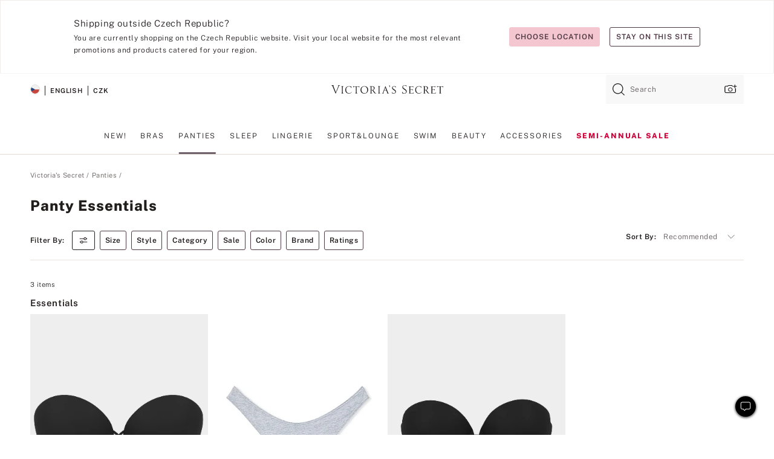

--- FILE ---
content_type: text/html
request_url: https://www.victoriassecret.com/cz/vs/panties/essentials
body_size: 3824
content:
<!DOCTYPE html><html lang="en" class="desktop " data-theme="vs" data-brand="vs" data-basic="true"><head><script id="earlyBootstrap">(()=>{const e=document.cookie,t=e.indexOf("APPTYPE="),a=document.documentElement.classList,s=document.currentScript.dataset;if(t>=0){a.add("is-app");const i=t+8,r=e.slice(i);let n="";r.startsWith("IOSHANDHELD")?(a.add("is-app-ios"),s.appPlatform="ios",n=e.slice(i+12)):r.startsWith("ANDROIDHANDHELD")&&(a.add("is-app-android"),s.appPlatform="android",n=e.slice(i+16)),n.startsWith("VS")?s.appBrand="vs":n.startsWith("PN")&&(s.appBrand="pn"),s.appPlatform&&s.appBrand&&(s.appType=s.appPlatform+"-"+s.appBrand)}if(("true"===new URL(window.location.href).searchParams.get("isNativeShopTabEnabled")||"true"===sessionStorage.getItem("isNativeShopTabEnabled"))&&(document.documentElement.classList.add("is-native-shop-tab-enabled"),sessionStorage.setItem("isNativeShopTabEnabled","true")),performance.getEntriesByType)for(const{serverTiming:e}of performance.getEntriesByType("navigation"))if(e)for(const{name:t,description:a}of e)"ssrStatus"===t?s.ssrStatus=a:"basicStatus"===t?s.basicStatus=a:"renderSource"===t?s.renderSource=a:"peceActive"===t&&(s.peceActive=a)})();</script><meta charSet="utf-8"/><meta name="viewport" id="viewport-settings" content="width=device-width, initial-scale=1, minimum-scale=1"/><meta property="og:type" content="website"/><meta property="og:site_name" content="Victoria&#x27;s Secret"/><meta name="twitter:site" content="@VictoriasSecret"/><meta property="og:image" content="https://www.victoriassecret.com/assets/m5002-DM5Ub2IpQHqvBIkmBmbjmw/images/default-share.png"/><meta name="twitter:card" content="summary_large_image"/><meta property="og:title" content="Panty Essentials: Cotton, Lace &amp; Seamless Panties | Victoria&#x27;s Secret"/><meta name="description" content="Discover our Panty Essentials to find comfortable underwear styles fit for every occasion! Shop cotton, lace and seamless panties in all your favorites styles today at Victoria&#x27;s Secret."/><meta property="og:description" content="Discover our Panty Essentials to find comfortable underwear styles fit for every occasion! Shop cotton, lace and seamless panties in all your favorites styles today at Victoria&#x27;s Secret."/><link rel="icon" sizes="48x48" href="/assets/m5002-DM5Ub2IpQHqvBIkmBmbjmw/favicon.ico"/><link rel="apple-touch-icon" sizes="180x180" href="/assets/m5002-DM5Ub2IpQHqvBIkmBmbjmw/images/apple-touch-icon.png"/><link rel="apple-touch-icon" href="/assets/m5002-DM5Ub2IpQHqvBIkmBmbjmw/images/apple-touch-icon.png"/><link rel="icon" sizes="192x192" href="/assets/m5002-DM5Ub2IpQHqvBIkmBmbjmw/images/android-chrome-192x192.png"/><meta name="format-detection" content="telephone=no"/> <link rel="alternate" href="https://www.victoriassecret.com/us/vs/panties/essentials" hrefLang="x-default"/><link rel="alternate" href="https://www.victoriassecret.com/at/vs/panties/essentials" hrefLang="en-AT"/><link rel="alternate" href="https://www.victoriassecret.com/au/vs/panties/essentials" hrefLang="en-AU"/><link rel="alternate" href="https://www.victoriassecret.com/be/vs/panties/essentials" hrefLang="en-BE"/><link rel="alternate" href="https://www.victoriassecret.com/ca/vs/panties/essentials" hrefLang="en-CA"/><link rel="alternate" href="https://www.victoriassecret.com/ch/vs/panties/essentials" hrefLang="en-CH"/><link rel="alternate" href="https://www.victoriassecret.com/cz/vs/panties/essentials" hrefLang="en-CZ"/><link rel="alternate" href="https://www.victoriassecret.com/de/vs/panties/essentials" hrefLang="en-DE"/><link rel="alternate" href="https://www.victoriassecret.com/fr/vs/panties/essentials" hrefLang="en-FR"/><link rel="alternate" href="https://www.victoriassecret.com/gr/vs/panties/essentials" hrefLang="en-GR"/><link rel="alternate" href="https://www.victoriassecret.com/hk/vs/panties/essentials" hrefLang="en-HK"/><link rel="alternate" href="https://www.victoriassecret.com/in/vs/panties/essentials" hrefLang="en-IN"/><link rel="alternate" href="https://www.victoriassecret.com/jp/vs/panties/essentials" hrefLang="en-JP"/><link rel="alternate" href="https://www.victoriassecret.com/kr/vs/panties/essentials" hrefLang="en-KR"/><link rel="alternate" href="https://www.victoriassecret.com/mx/vs/panties/essentials" hrefLang="en-MX"/><link rel="alternate" href="https://www.victoriassecret.com/nl/vs/panties/essentials" hrefLang="en-NL"/><link rel="alternate" href="https://www.victoriassecret.com/no/vs/panties/essentials" hrefLang="en-NO"/><link rel="alternate" href="https://www.victoriassecret.com/nz/vs/panties/essentials" hrefLang="en-NZ"/><link rel="alternate" href="https://www.victoriassecret.com/ro/vs/panties/essentials" hrefLang="en-RO"/><link rel="alternate" href="https://www.victoriassecret.com/se/vs/panties/essentials" hrefLang="en-SE"/><link rel="alternate" href="https://www.victoriassecret.com/sg/vs/panties/essentials" hrefLang="en-SG"/><link rel="alternate" href="https://www.victoriassecret.com/sk/vs/panties/essentials" hrefLang="en-SK"/><link rel="alternate" href="https://www.victoriassecret.com/us/vs/panties/essentials" hrefLang="en-US"/><link rel="alternate" href="https://fr.victoriassecret.com/be/vs/panties/essentials" hrefLang="fr-BE"/><link rel="alternate" href="https://fr.victoriassecret.com/bf/vs/panties/essentials" hrefLang="fr-BF"/><link rel="alternate" href="https://fr.victoriassecret.com/ch/vs/panties/essentials" hrefLang="fr-CH"/><link rel="alternate" href="https://fr.victoriassecret.com/fr/vs/panties/essentials" hrefLang="fr-FR"/><link rel="alternate" href="https://frca.victoriassecret.com/ca/vs/panties/essentials" hrefLang="fr-CA"/><link rel="alternate" href="https://de.victoriassecret.com/at/vs/panties/essentials" hrefLang="de-AT"/><link rel="alternate" href="https://de.victoriassecret.com/ch/vs/panties/essentials" hrefLang="de-CH"/><link rel="alternate" href="https://de.victoriassecret.com/de/vs/panties/essentials" hrefLang="de-DE"/><link rel="alternate" href="https://it.victoriassecret.com/it/vs/panties/essentials" hrefLang="it-IT"/><link rel="alternate" href="https://ja.victoriassecret.com/jp/vs/panties/essentials" hrefLang="ja-JP"/><link rel="alternate" href="https://ko.victoriassecret.com/kr/vs/panties/essentials" hrefLang="ko-KR"/><link rel="alternate" href="https://pl.victoriassecret.com/pl/vs/panties/essentials" hrefLang="pl-PL"/><link rel="alternate" href="https://es.victoriassecret.com/es/vs/panties/essentials" hrefLang="es-ES"/><link rel="alternate" href="https://sp.victoriassecret.com/ar/vs/panties/essentials" hrefLang="es-AR"/><link rel="alternate" href="https://sp.victoriassecret.com/bo/vs/panties/essentials" hrefLang="es-BO"/><link rel="alternate" href="https://sp.victoriassecret.com/bz/vs/panties/essentials" hrefLang="es-BZ"/><link rel="alternate" href="https://sp.victoriassecret.com/cl/vs/panties/essentials" hrefLang="es-CL"/><link rel="alternate" href="https://sp.victoriassecret.com/co/vs/panties/essentials" hrefLang="es-CO"/><link rel="alternate" href="https://sp.victoriassecret.com/cr/vs/panties/essentials" hrefLang="es-CR"/><link rel="alternate" href="https://sp.victoriassecret.com/do/vs/panties/essentials" hrefLang="es-DO"/><link rel="alternate" href="https://sp.victoriassecret.com/ec/vs/panties/essentials" hrefLang="es-EC"/><link rel="alternate" href="https://sp.victoriassecret.com/gt/vs/panties/essentials" hrefLang="es-GT"/><link rel="alternate" href="https://sp.victoriassecret.com/hn/vs/panties/essentials" hrefLang="es-HN"/><link rel="alternate" href="https://sp.victoriassecret.com/mx/vs/panties/essentials" hrefLang="es-MX"/><link rel="alternate" href="https://sp.victoriassecret.com/ni/vs/panties/essentials" hrefLang="es-NI"/><link rel="alternate" href="https://sp.victoriassecret.com/pa/vs/panties/essentials" hrefLang="es-PA"/><link rel="alternate" href="https://sp.victoriassecret.com/pe/vs/panties/essentials" hrefLang="es-PE"/><link rel="alternate" href="https://sp.victoriassecret.com/py/vs/panties/essentials" hrefLang="es-PY"/><link rel="alternate" href="https://sp.victoriassecret.com/sv/vs/panties/essentials" hrefLang="es-SV"/><link rel="alternate" href="https://sp.victoriassecret.com/us/vs/panties/essentials" hrefLang="es-US"/><link rel="alternate" href="https://sp.victoriassecret.com/uy/vs/panties/essentials" hrefLang="es-UY"/><link rel="alternate" href="https://sp.victoriassecret.com/ve/vs/panties/essentials" hrefLang="es-VE"/><link rel="alternate" href="https://nl.victoriassecret.com/nl/vs/panties/essentials" hrefLang="nl-NL"/><link href="/assets/m5002-DM5Ub2IpQHqvBIkmBmbjmw/templates/ssr-collection/desktop/style.css" rel="stylesheet"/><title>Panty Essentials: Cotton, Lace &amp; Seamless Panties | Victoria&#x27;s Secret</title><style data-styled="" data-styled-version="5.3.9">.huVxo{-webkit-animation:fadein 1s ease-in;animation:fadein 1s ease-in;margin:0 auto;}/*!sc*/
@-webkit-keyframes fadein{0%{opacity:0;}50%{opacity:0;}100%{opacity:1;}}/*!sc*/
@keyframes fadein{0%{opacity:0;}50%{opacity:0;}100%{opacity:1;}}/*!sc*/
data-styled.g1492[id="sc-hhncp1-0"]{content:"huVxo,"}/*!sc*/
.hIWGSz{position:absolute;inset:0;display:-webkit-box;display:-webkit-flex;display:-ms-flexbox;display:flex;-webkit-box-pack:center;-webkit-justify-content:center;-ms-flex-pack:center;justify-content:center;-webkit-align-items:center;-webkit-box-align:center;-ms-flex-align:center;align-items:center;}/*!sc*/
data-styled.g1493[id="sc-17pbkyn-0"]{content:"hIWGSz,"}/*!sc*/
.kyFYCC{bottom:-100px;right:0;margin:1rem;-webkit-animation:slidein 750ms ease-out 10s forwards;animation:slidein 750ms ease-out 10s forwards;}/*!sc*/
data-styled.g1494[id="sc-17pbkyn-1"]{content:"kyFYCC,"}/*!sc*/
.jMLnnC{position:absolute;top:0;width:100%;}/*!sc*/
.jMLnnC .fabric-masthead-static-brandbar{width:100%;margin:0;}/*!sc*/
.jMLnnC .fabric-masthead-static-brandbar > .fabric-masthead-static-brandbar-smo-holder{height:40px;background-color:#f9e2e7;}/*!sc*/
.jMLnnC .fabric-masthead-static-brandbar > .fabric-masthead-static-brandbar-container{height:40px;background-color:#f7f7f8;}/*!sc*/
.jMLnnC .fabric-masthead-logo-area{width:100%;-webkit-box-pack:center;-webkit-justify-content:center;-ms-flex-pack:center;justify-content:center;-webkit-justify-content:center;}/*!sc*/
.jMLnnC .fabric-masthead-logo-area.fabric-layout-breakpoints .fabric-static-masthead-logo{-webkit-flex:0 0 275px;-ms-flex:0 0 275px;flex:0 0 275px;height:40px;margin:24px auto 50px;background-color:#f5f5f6;border-radius:3px;}/*!sc*/
.jMLnnC .fabric-masthead-category-nav-item .fabric-masthead-category-nav-link{height:20px;width:90px;background-color:#f5f5f6;padding:0.334rem 0.334rem 0.334rem 4px;display:block;text-transform:uppercase;position:relative;}/*!sc*/
.jMLnnC .fabric-masthead-category-nav-item{margin-right:20px;border-radius:3px;}/*!sc*/
.jMLnnC .fabric-masthead-logo-area{display:-webkit-box;display:-webkit-flex;display:-ms-flexbox;display:flex;height:115px;-webkit-box-pack:justify;-webkit-justify-content:space-between;-ms-flex-pack:justify;justify-content:space-between;-webkit-align-items:center;-webkit-box-align:center;-ms-flex-align:center;align-items:center;}/*!sc*/
.jMLnnC .fabric-masthead-category-nav-menu{width:944px;display:-webkit-box;display:-webkit-flex;display:-ms-flexbox;display:flex;margin:0 auto;-webkit-box-pack:justify;-webkit-justify-content:space-between;-ms-flex-pack:justify;justify-content:space-between;-webkit-align-items:center;-webkit-box-align:center;-ms-flex-align:center;align-items:center;}/*!sc*/
[data-device='desktop'] .sc-d7p3b7-0 .fabric-masthead-category-nav-item{padding-bottom:0.334rem;}/*!sc*/
data-styled.g1495[id="sc-d7p3b7-0"]{content:"jMLnnC,"}/*!sc*/
</style><link rel="preconnect" href="https://api.victoriassecret.com" crossorigin="use-credentials"/></head><body class="fabric vs"><div class="fabric-toast-traffic-control"></div><div class="reactContainer" id="componentContainer" data-hydrate="true"><header class="fabric-masthead-component sc-d7p3b7-0 jMLnnC"><div class="fabric-masthead-static-brandbar"><div class="fabric-masthead-static-brandbar-smo-holder"></div><div class="fabric-masthead-static-brandbar-container"></div></div><div class="fabric-masthead-logo-area fabric-layout-breakpoints"><h1 class="fabric-static-masthead-logo"></h1></div><nav class="fabric-masthead-static-category-nav-component"><ul class="fabric-masthead-category-nav-menu" role="menu"><li class="fabric-masthead-category-nav-item" role="none"><a class="fabric-masthead-category-nav-link"></a></li><li class="fabric-masthead-category-nav-item" role="none"><a class="fabric-masthead-category-nav-link"></a></li><li class="fabric-masthead-category-nav-item" role="none"><a class="fabric-masthead-category-nav-link"></a></li><li class="fabric-masthead-category-nav-item" role="none"><a class="fabric-masthead-category-nav-link"></a></li><li class="fabric-masthead-category-nav-item" role="none"><a class="fabric-masthead-category-nav-link"></a></li><li class="fabric-masthead-category-nav-item" role="none"><a class="fabric-masthead-category-nav-link"></a></li><li class="fabric-masthead-category-nav-item" role="none"><a class="fabric-masthead-category-nav-link"></a></li><li class="fabric-masthead-category-nav-item" role="none"><a class="fabric-masthead-category-nav-link"></a></li><li class="fabric-masthead-category-nav-item" role="none"><a class="fabric-masthead-category-nav-link"></a></li></ul></nav></header><div class="fabric-page-loading"><div class="fabric-page-spinner sc-17pbkyn-0 hIWGSz"><div class="fabric-spinner-element sc-hhncp1-0 huVxo"><div><span class="fabric-hide-a11y-element">Loading...</span></div><div></div><div></div><div></div><div></div><div></div><div></div><div></div><div></div><div></div><div></div><div></div></div></div><div class="fabric-toast-utility static-site"><div class="toast-container"><strong>Page is taking longer to load than expected.</strong></div></div></div></div><div class="fabric-dialog-container"></div><div class="fabric-salesforce-chat-dialog"></div><script id="brastrap-data" type="application/json">{"endpoints":[{"key":"analyticsCore","context":"analytics","version":"v3","path":"global","www":false,"pci":false},{"key":"authStatus","context":"auth","version":"v27","path":"status","method":"POST","prioritized":true,"www":false,"pci":false},{"key":"featureFlags","context":"experience","version":"v4","path":"feature-flags","www":false,"pci":false,"prioritized":true,"timeout":7000,"queryWhitelist":["cm_mmc"]},{"key":"countryList","context":"settings","version":"v3","path":"countries","www":false,"pci":false},{"key":"languageList","context":"settings","version":"v3","path":"languages","www":false,"pci":false},{"key":"dataPrivacyRightsGPCSettings","context":"dataprivacyrights","version":"v7","path":"jwt","www":false,"pci":false},{"key":"zipGating","context":"gatingexperience","version":"v1","path":"sddgating","www":false,"pci":false,"prioritized":true},{"key":"environment","context":"assets","version":"m5002-DM5Ub2IpQHqvBIkmBmbjmw","path":"settings.json","www":true,"pci":false},{"key":"navigations","context":"navigations","version":"v9","path":"navigations?channel=victorias-secret-desktop-tablet-eu","www":false,"pci":false,"queryWhitelist":["cm_mmc"]},{"key":"bagCount","context":"orders","version":"v38","path":"bag/count","www":false,"pci":false,"overrides":{"featureFlags.dimensions[dimension=F302].active=C":{"version":"v39","path":"bag/count"}}},{"key":"breadcrumbs","context":"breadcrumbs","version":"v4","path":"breadcrumbs?collectionId=76070b2c-97d1-4600-a2f9-ea3b287d0c8d","www":false,"pci":false,"queryWhitelist":["collectionId"]},{"key":"collectionPage","context":"collectionheaders","version":"v9","path":"?collectionId=76070b2c-97d1-4600-a2f9-ea3b287d0c8d","www":false,"pci":false,"queryWhitelist":["cm_mmc"]},{"key":"collectionEnsembles","context":"stacksensemble","version":"v4","path":"?brand=vs&collectionId=76070b2c-97d1-4600-a2f9-ea3b287d0c8d","www":false,"pci":false,"queryWhitelist":["cm_mmc","brand","stackId"]},{"key":"collectionFilters","context":"filters","version":"v21","path":"?collectionId=76070b2c-97d1-4600-a2f9-ea3b287d0c8d&isPersonalized=true","www":false,"pci":false,"queryWhitelist":["filter","storeId","isFilterEnhanced"],"overrides":{"featureFlags.dimensions[dimension=F810].active=C":{"path":"?collectionId=76070b2c-97d1-4600-a2f9-ea3b287d0c8d&isPersonalized=true&isFilterEnhanced=true"},"featureFlags.dimensions[dimension=F539].active=C":{"version":"v22"},"featureFlags.dimensions[dimension=F539].active=D":{"version":"v23"}}},{"key":"collectionStacks","context":"stacks","version":"v41","path":"?brand=vs&collectionId=76070b2c-97d1-4600-a2f9-ea3b287d0c8d&orderBy={{orderBy}}&maxSwatches=8&isPersonalized=true&isWishlistEnabled=true&recCues=true","www":false,"pci":false,"queryWhitelist":["cm_mmc","brand","filter","orderBy","stackId","storeId"],"overrides":{"featureFlags.dimensions[dimension=F809].active=C":{"version":"v42"},"featureFlags.dimensions[dimension=F539].active=C":{"version":"v43"},"featureFlags.dimensions[dimension=F539].active=C&&featureFlags.dimensions[dimension=F809].active=C":{"version":"v44"},"featureFlags.dimensions[dimension=F539].active=D":{"version":"v45"},"featureFlags.dimensions[dimension=F539].active=D&&featureFlags.dimensions[dimension=F809].active=C":{"version":"v46"}}},{"key":"brandConfigs","context":"settings","version":"v3","path":"brandconfigs?brand=vs&region=international","www":false,"pci":false,"queryWhitelist":["brand","region"]}],"icons":["/assets/m5002-DM5Ub2IpQHqvBIkmBmbjmw/react/icon/brand.svg","/assets/m5002-DM5Ub2IpQHqvBIkmBmbjmw/react/icon/main.svg","/assets/m5002-DM5Ub2IpQHqvBIkmBmbjmw/react/icon/third-party.svg","/assets/m5002-DM5Ub2IpQHqvBIkmBmbjmw/react/icon/exclude.svg"],"scripts":[],"settings":{"apiUrl":"https://api.victoriassecret.com","pciApiUrl":"https://api2.victoriassecret.com"}}</script><script id="reactLibrary" src="/assets/m5002-DM5Ub2IpQHqvBIkmBmbjmw/desktop/react-18.js" defer=""></script><script id="sentryReactSdk" src="/assets/m5002-DM5Ub2IpQHqvBIkmBmbjmw/desktop/sentry-react-sdk.js" defer=""></script><script id="brastrap" src="/assets/m5002-DM5Ub2IpQHqvBIkmBmbjmw/brastrap.js" defer=""></script><script id="clientProps" type="application/json">{"apiData":{"cmsPage":{"oldPath":"","path":"/vs/panties/essentials","template":"collection","collectionId":"76070b2c-97d1-4600-a2f9-ea3b287d0c8d","channel":"victorias-secret-desktop-tablet-eu","meta":{"id":"76070b2c-97d1-4600-a2f9-ea3b287d0c8d","name":"","language":"","title":"Panty Essentials","displayOn":"desktop","metas":[{"name":"canonicalURL","content":"/vs/panties/shop-all-panties"},{"name":"metaTitle","content":"Panty Essentials: Cotton, Lace & Seamless Panties | Victoria's Secret"},{"name":"metaDescription","content":"Discover our Panty Essentials to find comfortable underwear styles fit for every occasion! Shop cotton, lace and seamless panties in all your favorites styles today at Victoria's Secret."}],"seoEvergreen":"off"},"analytics":{"page_category":"Panty Essentials collection","category_id":"PANTIES","page_type":"collection","page_category_id":"VS|PANTIES|ESSENTIALS","parent_category_id":"VS|PANTIES"},"redirect":{}}},"apiResponses":{},"brand":"vs","buildId":"m5002-DM5Ub2IpQHqvBIkmBmbjmw","category":"panties","cmsPageChannel":"victorias-secret-desktop-tablet-eu","countryCode":"cz","deployEnv":{"wwwOrigin":"https://www.victoriassecret.com","apiOrigin":"https://api.victoriassecret.com","apiPciOrigin":"https://api2.victoriassecret.com","languageDomainSuffix":".victoriassecret.com","englishDomainPrefix":"www","assetsOrigin":"https://www.victoriassecret.com","assetsContext":"/assets","languageDomains":{"de.victoriassecret.com":{"domainCode":"de"},"es.victoriassecret.com":{"domainCode":"es"},"fr.victoriassecret.com":{"domainCode":"fr"},"frca.victoriassecret.com":{"domainCode":"frca"},"it.victoriassecret.com":{"domainCode":"it"},"ja.victoriassecret.com":{"domainCode":"ja"},"ko.victoriassecret.com":{"domainCode":"ko"},"pl.victoriassecret.com":{"domainCode":"pl"},"sp.victoriassecret.com":{"domainCode":"sp"}}},"deviceType":"desktop","deployEnvName":"production","endpoints":[{"key":"analyticsCore","context":"analytics","version":"v3","path":"global","www":false,"pci":false},{"key":"authStatus","context":"auth","version":"v27","path":"status","method":"POST","prioritized":true,"www":false,"pci":false},{"key":"featureFlags","context":"experience","version":"v4","path":"feature-flags","www":false,"pci":false,"prioritized":true,"timeout":7000,"queryWhitelist":["cm_mmc"]},{"key":"countryList","context":"settings","version":"v3","path":"countries","www":false,"pci":false},{"key":"languageList","context":"settings","version":"v3","path":"languages","www":false,"pci":false},{"key":"dataPrivacyRightsGPCSettings","context":"dataprivacyrights","version":"v7","path":"jwt","www":false,"pci":false},{"key":"zipGating","context":"gatingexperience","version":"v1","path":"sddgating","www":false,"pci":false,"prioritized":true},{"key":"environment","context":"assets","version":"m5002-DM5Ub2IpQHqvBIkmBmbjmw","path":"settings.json","www":true,"pci":false},{"key":"navigations","context":"navigations","version":"v9","path":"navigations?channel=victorias-secret-desktop-tablet-eu","www":false,"pci":false,"queryWhitelist":["cm_mmc"]},{"key":"bagCount","context":"orders","version":"v38","path":"bag/count","www":false,"pci":false,"overrides":{"featureFlags.dimensions[dimension=F302].active=C":{"version":"v39","path":"bag/count"}}},{"key":"breadcrumbs","context":"breadcrumbs","version":"v4","path":"breadcrumbs?collectionId=76070b2c-97d1-4600-a2f9-ea3b287d0c8d","www":false,"pci":false,"queryWhitelist":["collectionId"]},{"key":"collectionPage","context":"collectionheaders","version":"v9","path":"?collectionId=76070b2c-97d1-4600-a2f9-ea3b287d0c8d","www":false,"pci":false,"queryWhitelist":["cm_mmc"]},{"key":"collectionEnsembles","context":"stacksensemble","version":"v4","path":"?brand=vs&collectionId=76070b2c-97d1-4600-a2f9-ea3b287d0c8d","www":false,"pci":false,"queryWhitelist":["cm_mmc","brand","stackId"]},{"key":"collectionFilters","context":"filters","version":"v21","path":"?collectionId=76070b2c-97d1-4600-a2f9-ea3b287d0c8d&isPersonalized=true","www":false,"pci":false,"queryWhitelist":["filter","storeId","isFilterEnhanced"],"overrides":{"featureFlags.dimensions[dimension=F810].active=C":{"path":"?collectionId=76070b2c-97d1-4600-a2f9-ea3b287d0c8d&isPersonalized=true&isFilterEnhanced=true"},"featureFlags.dimensions[dimension=F539].active=C":{"version":"v22"},"featureFlags.dimensions[dimension=F539].active=D":{"version":"v23"}}},{"key":"collectionStacks","context":"stacks","version":"v41","path":"?brand=vs&collectionId=76070b2c-97d1-4600-a2f9-ea3b287d0c8d&orderBy={{orderBy}}&maxSwatches=8&isPersonalized=true&isWishlistEnabled=true&recCues=true","www":false,"pci":false,"queryWhitelist":["cm_mmc","brand","filter","orderBy","stackId","storeId"],"overrides":{"featureFlags.dimensions[dimension=F809].active=C":{"version":"v42"},"featureFlags.dimensions[dimension=F539].active=C":{"version":"v43"},"featureFlags.dimensions[dimension=F539].active=C&&featureFlags.dimensions[dimension=F809].active=C":{"version":"v44"},"featureFlags.dimensions[dimension=F539].active=D":{"version":"v45"},"featureFlags.dimensions[dimension=F539].active=D&&featureFlags.dimensions[dimension=F809].active=C":{"version":"v46"}}},{"key":"brandConfigs","context":"settings","version":"v3","path":"brandconfigs?brand=vs&region=international","www":false,"pci":false,"queryWhitelist":["brand","region"]}],"languageCode":"en","react18Mode":false,"renderType":"basic","sanitizedUrl":"https://www.victoriassecret.com/cz/vs/panties/essentials","timestamp":1769393816819,"enableSentry":true}</script><script src="/assets/m5002-DM5Ub2IpQHqvBIkmBmbjmw/desktop/runtime.js" defer=""></script><script src="/assets/m5002-DM5Ub2IpQHqvBIkmBmbjmw/desktop/5641.js" defer=""></script><script src="/assets/m5002-DM5Ub2IpQHqvBIkmBmbjmw/desktop/573.js" defer=""></script><script src="/assets/m5002-DM5Ub2IpQHqvBIkmBmbjmw/desktop/6863.js" defer=""></script><script src="/assets/m5002-DM5Ub2IpQHqvBIkmBmbjmw/desktop/9300.js" defer=""></script><script src="/assets/m5002-DM5Ub2IpQHqvBIkmBmbjmw/desktop/8776.js" defer=""></script><script src="/assets/m5002-DM5Ub2IpQHqvBIkmBmbjmw/desktop/1440.js" defer=""></script><script src="/assets/m5002-DM5Ub2IpQHqvBIkmBmbjmw/desktop/5801.js" defer=""></script><script src="/assets/m5002-DM5Ub2IpQHqvBIkmBmbjmw/desktop/2316.js" defer=""></script><script src="/assets/m5002-DM5Ub2IpQHqvBIkmBmbjmw/desktop/685.js" defer=""></script><script src="/assets/m5002-DM5Ub2IpQHqvBIkmBmbjmw/desktop/6817.js" defer=""></script><script src="/assets/m5002-DM5Ub2IpQHqvBIkmBmbjmw/desktop/420.js" defer=""></script><script src="/assets/m5002-DM5Ub2IpQHqvBIkmBmbjmw/desktop/1405.js" defer=""></script><script src="/assets/m5002-DM5Ub2IpQHqvBIkmBmbjmw/templates/ssr-collection/desktop/index.js" defer=""></script></body></html>

--- FILE ---
content_type: application/javascript; charset=utf-8
request_url: https://www.victoriassecret.com/assets/m5002-DM5Ub2IpQHqvBIkmBmbjmw/desktop/1405.js
body_size: 28991
content:
try{!function(){var e="undefined"!=typeof window?window:"undefined"!=typeof global?global:"undefined"!=typeof globalThis?globalThis:"undefined"!=typeof self?self:{},t=(new e.Error).stack;t&&(e._sentryDebugIds=e._sentryDebugIds||{},e._sentryDebugIds[t]="221f2dc3-bb08-46c8-919e-f08d3b3f2315",e._sentryDebugIdIdentifier="sentry-dbid-221f2dc3-bb08-46c8-919e-f08d3b3f2315")}()}catch(e){}!function(){var e="undefined"!=typeof window?window:"undefined"!=typeof global?global:"undefined"!=typeof globalThis?globalThis:"undefined"!=typeof self?self:{};e._sentryModuleMetadata=e._sentryModuleMetadata||{},e._sentryModuleMetadata[(new e.Error).stack]=function(e){for(var t=1;t<arguments.length;t++){var o=arguments[t];if(null!=o)for(var i in o)o.hasOwnProperty(i)&&(e[i]=o[i])}return e}({},e._sentryModuleMetadata[(new e.Error).stack],{"_sentryBundlerPluginAppKey:fewd-flagship":!0})}(),("undefined"!=typeof window?window:"undefined"!=typeof global?global:"undefined"!=typeof globalThis?globalThis:"undefined"!=typeof self?self:{}).SENTRY_RELEASE={id:"flagship-m5002"},(self.webpackChunk_vsdp_flagship=self.webpackChunk_vsdp_flagship||[]).push([[1405],{5867:(e,t,o)=>{o.d(t,{Wo:()=>d,sq:()=>c,y8:()=>l});var i=o(78795),s=o(42999),n=o(60799),a=o(1318);o(83251);const r=["account-profile","account-create","account-log-in","checkout","legal-document-landing","experience-editor"],l=e=>{const t=i.Jt(e,"config"),o=i.Jt(t,"template"),a=""===s.get("suocToastTimeStamp")&&n.A.getPersonalizationConsent(t);return!(r.indexOf(o)>-1)&&a},c=e=>{if(!i.Jt(e,"config.isMobile"))return!1;const t=i.KR(e,"bag.count");if(!t)return!1;if(t&&new URLSearchParams(window.location.search).get("bagReminder"))return!0;const o=i.Jt(e,"config.template");return-1===r.indexOf(o)&&""===s.get("bagReminderTimestamp")},d=e=>{const t=i.Jt(e,"config"),o=i.Jt(t,"template"),s=n.A.checkFlag(t),l=(0,a.BA)();return!(r.indexOf(o)>-1)&&s&&!l}},91551:(e,t,o)=>{o.r(t),o.d(t,{default:()=>b});var i=o(78795),s=o(74692),n=o.n(s),a=o(78090),r=o.n(a),l=o(65693),c=o(13198),d=o(23532),p=o(83251),u=o(35936),m=o(74848);const h=e=>{const t=e.getBoundingClientRect();return(t.height>0||t.width>0)&&t.bottom>=0&&t.top<=(window.innerHeight||document.documentElement.clientHeight)},g=e=>{const t=[];return document.querySelectorAll(`[${e}]`).forEach((o=>{h(o)&&t.push(o.getAttribute(`${e}`))})),t},f=r().memo((({config:e})=>{const t=[{id:"Breadcrumbs",component_name:"Breadcrumbs",template:"pdp"},{id:"PrimaryProduct",component_name:"Primary Product",template:"pdp"},{id:"StoryBoard",component_name:"Story Board CMS Component",template:"pdp"},{id:"findmine-widget",component_name:"Findmine Outfitting Component",template:"pdp"},{id:"PairsPerfectlyWith",component_name:"MatchBacks",template:"pdp"},{id:"CustomersWhoAlsoViewed",component_name:"Purchasable CrossSell",template:"pdp"},{id:"RatingsReview",component_name:"Ratings section",template:"pdp"},{id:"PickUpWhereYouLeft",component_name:"Recently Viewed",template:"pdp"}],o=(0,c.wA)();if((0,u.A)()){const t=i.Ol(localStorage.getItem("scrollPercentageData"));if(t?.template!==e?.template&&(p.A.set("previousPageScrollData",JSON.stringify(t)),"product"===e?.template)){const e={currentscroll_percentage:i.Jt(t,"currentScrollPercent","xx"),maxscroll_percentage:i.Jt(t,"maxScrollPercent","xx"),component_name:i.yq(t,"componentName","xx")};o({type:"react-analytics-merge",data:{...e},analyticsEvent:"update-utag-data"})}}const[s,r]=(0,a.useState)(0),[l,m]=(0,a.useState)({currentScrollPercent:0,maxScrollPercent:0,template:e?.template}),[f,y]=(0,a.useState)([]),b=(0,a.useRef)(!1);return(0,d.A)((({currPos:e})=>{const t=n()(document).height()-n()(window).height(),o=Math.floor(e.y/t*100);r(o)}),[]),(0,a.useEffect)((()=>{if(s>=l.maxScrollPercent){const n=((e,t)=>{switch(e){case"landing":return g("data-id");case"collection":return g("stack-id");case"product":return(e=>{const t=[];return e.forEach((e=>{document.querySelectorAll(`[data-testid=${e.id}]`)?.length>0&&h(document.querySelectorAll(`[data-testid=${e.id}]`)[0])&&t.push(e.component_name)})),t})(t);default:return[]}})(i.Sb(e,"template"),t);if(i.EI(n)){const e=(e=>{const t=[];return e.filter((e=>-1===t.indexOf(e)&&(t.push(e),!0)))})(f.concat(n));y(e);const t=e?.includes("Findmine Outfitting Component");t&&!b.current&&(o({type:"react-analytics-merge",data:{findMineViewed:!0},analyticsEvent:"update-utag-data"}),b.current=!0)}const a=i.hZ(l,"currentScrollPercent",s,"maxScrollPercent",s,"template",e?.template,"componentName",f);m(a)}else{const t=i.hZ(l,"currentScrollPercent",s,"template",e?.template,"componentName",f);m(t)}}),[s]),p.A.set("scrollPercentageData",JSON.stringify(l)),null})),y=({config:e})=>(0,m.jsx)(l.A,{children:()=>(0,m.jsx)(f,{config:e})});y.displayName="ScrollAnalytics";const b=r().memo(y)},39680:(e,t,o)=>{o.d(t,{A:()=>l});var i=o(78090),s=o(13198),n=o(59054),a=o(64512),r=o(60799);const l=function(e,t){const[o,l]=(0,i.useState)({}),[c,d]=(0,i.useState)(!1),p=(0,i.useRef)(!1),u=(0,n.A)(),m=(0,s.d4)((e=>e?.apiData?.authStatus));return(0,i.useEffect)((()=>{if(!u)return;const o=["globalMonitorMbox"];!p.current&&o&&(p.current=!0,async function(){try{const i=await r.A.invokeGlobalMonitoringMbox(o,e,t?.count,m);i?l(i):d(!0)}catch(e){d(!0)}}())}),[e,u,t,m]),(0,i.useEffect)((()=>{o&&(0,a.Lr)(o?.analytics?.propositions)}),[o]),[o,c]}},13217:(e,t,o)=>{o.d(t,{A:()=>c});var i=o(78090),s=o(5867),n=o(13198),a=o(59054),r=o(64512),l=o(60799);const c=function(e){const[t,o]=(0,i.useState)({}),[c,d]=(0,i.useState)(null),p=(0,i.useRef)(!1),u=(0,a.A)(),m=(0,n.d4)((e=>e.globalReducer.bagCount)),h=(0,n.d4)((e=>e?.apiData?.authStatus));return(0,i.useEffect)((()=>{if(!u)return;const t=["cartUpsellMsg"],i=s.Wo({config:e}),n=s.y8({config:e});i&&t.push("offerSheet"),n&&t.push("offerToast"),!p.current&&t&&(p.current=!0,async function(){try{const i=await l.A.getPersonalizationOffers(t,e,m,h);i?(o(i),(0,r.Lr)(i?.analytics?.propositions)):d(!0)}catch(e){d(!0)}}())}),[e,u,m,h]),[t,c]}},33825:(e,t,o)=>{o.d(t,{C_:()=>f,OA:()=>h,WF:()=>d,dA:()=>c,ee:()=>p,hH:()=>g,jx:()=>u,vX:()=>y,yu:()=>m});var i=o(92568),s=o(90223),n=(o(52669),o(97040)),a=o(21534),r=o(54752),l=o(67538);const c=i.Ay.div.withConfig({componentId:"sc-1cznbrf-0"})(["",""],(({theme:e,$isMobile:t,$isF816C:o})=>(0,i.AH)(["margin:auto;max-width:1180px;padding:0;@media screen and (max-width:","px){max-width:944px;}.filter-bar{margin:",";}.product-stacks{padding-bottom:0.75rem;"," h2{font-size:",";line-height:",";font-weight:",";padding-top:",";margin-left:",";}.personalized-floating-carousel:has( [data-testid='PersonalizedFloatingCarousel'] ){border-top:1px solid ",";border-bottom:1px solid ",";margin:"," 0;}[data-testid='PersonalizedFloatingCarousel'] h2{padding:"," 0 "," 0;font-weight:",";}.product-stack > .prism-layout-grid{margin-top:",";margin-bottom:",";padding:0;}}"],1199,t?"0.5rem auto 0":"0",o?(0,i.AH)(["margin-top:",";"],t?"":e.spacing.xl4):"",e.typography.fontScale["fs-xl"]["font-size"],e.typography.fontScale["fs-xl"]["line-height"],e.typography.fontWeight["fw-bold"]["font-weight"],e.spacing.md,(0,l.Fr)()&&e.spacing.sm,e.colors.neutral40,e.colors.neutral40,e.spacing.xl6,e.spacing.xl,e.spacing.xm,e.typography.fontWeight["fw-bolder"]["font-weight"],e.spacing.sm,e.spacing.xl4))),d=(0,i.Ay)(r.A).withConfig({componentId:"sc-1cznbrf-1"})(["",""],(({theme:e,$isHeaderCms:t,isF711C:o,isEnhancedCarouselEnabled:s})=>(0,i.AH)([""," @media screen and (min-width:","px){.fabric-itc-content-region{padding:"," "," 0;.fabric-itc-content-region-text-field-1{margin-bottom:0;}position:relative;left:50%;right:50%;transform:translateX(-50%);}}"],t&&(0,i.AH)(["padding-bottom:",";"],o&&s?"0":e.spacing.sm),960,e.spacing.lg,e.spacing.xl))),p=(0,i.Ay)(r.A).withConfig({componentId:"sc-1cznbrf-2"})(["",""],(({theme:e})=>(0,i.AH)(["@media screen and (min-width:","px){width:100vw;position:relative;left:50%;right:50%;transform:translateX(-50%);}padding-bottom:",";.fabric-cmsdigitalcontent-contentdocument-cms-component{margin:",";}"],960,e.spacing.xl,e.spacing.xs))),u=i.Ay.div.withConfig({componentId:"sc-1cznbrf-3"})(["",""],(({theme:e,$isPinned:t,$isMobile:o,$top:s})=>(0,i.AH)([""," ",""],!o&&(0,i.AH)(["background-color:",";padding-top:",";z-index:5;"],e.colors.neutral0,e.spacing.xs),!o&&t&&(0,i.AH)(["position:sticky;top:",";padding-top:0px;"],s)))),m=i.Ay.div.withConfig({componentId:"sc-1cznbrf-4"})(["",""],(({theme:e,$isMobile:t,$isProductCardRedesign:o,$isF717C:s})=>(0,i.AH)(["border:1px solid ",";padding:0 "," "," ",";margin:",";",""],e.colors.neutral40,e.spacing.sm,e.spacing.md,e.spacing.sm,o&&t?`${e.spacing.xl} 0`:`${e.spacing.xl2} 0 ${s?e.spacing.xl:e.spacing.xl4} 0`,!t&&(0,i.AH)(["border-radius:3px;padding:0 "," 0 ",";"],e.spacing.sm,e.spacing.sm)))),h=i.Ay.button.withConfig({componentId:"sc-1cznbrf-5"})(["",""],(({theme:e})=>(0,i.AH)(["background:",";position:fixed;right:30px;bottom:30px;border-radius:100%;box-shadow:0 1px 4px ",";width:34px;height:34px;z-index:3;.chatbot-container{width:26px;height:26px;padding:",";margin:",";svg path{fill:",";}}"],e.colors.neutral100,e.colors.neutral100,e.spacing.xs,e.spacing.xs,e.colors.neutral0))),g=(0,i.Ay)(a.A).withConfig({componentId:"sc-1cznbrf-6"})(["",""],(({theme:e})=>(0,i.AH)(["margin-top:",";"],e.spacing.xl4))),f=(0,i.Ay)(s.A).withConfig({componentId:"sc-1cznbrf-8"})(["",""],(()=>"\n    bottom: 10%;\n    left: 50%;\n    pointer-events: none;\n    position: fixed;\n    z-index: 10;\n  ")),y=(0,i.Ay)(n.A).withConfig({componentId:"sc-1cznbrf-9"})(["",";"],(({$isMobile:e})=>(0,i.AH)(["width:",";z-index:9999;.prism-toast-content{padding:0px;.prism-alert{margin:0px;width:100%;}}"],e?"80%":"20%")))},53617:(e,t,o)=>{o.d(t,{A:()=>Xt});var i=o(78795),s=o(78090),n=o.n(s),a=o(95199),r=o(48317),l=o(21534),c=o(16809),d=o(65693),p=o(85599),u=o(64112),m=o(51866),h=o(75618),g=o(17826),f=o(55801),y=o(13198),b=o(91551),S=o(29986),A=o(92568),C=o(83223),x=o(55818),w=o(64512),v=o(62373),P=o(79202),k=o(74848);const F=A.Ay.button.withConfig({componentId:"sc-1m8j1fj-0"})(["",""],(({theme:e,$isChatbotPresent:t})=>(0,A.AH)(["align-items:center;background:",";border-radius:100%;bottom:",";filter:drop-shadow(0px 0px 4px ",");display:flex;height:calc("," + ",");justify-content:center;position:fixed;right:calc(",");width:calc("," + ",");z-index:3;&:focus-visible{box-shadow:none !important;outline-style:solid;outline-color:",";}&:focus:not(:focus-visible){outline:none;filter:drop-shadow(0px 0px 4px ",");}"],e.colors.neutral0,t?8.4*e.units.BASE_UNIT+"px":`${e.units.large}`,(0,S.B3)(e.colors.neutral100,.3),e.units.large,e.units.fourPixels,e.units.large,e.units.large,e.units.fourPixels,e.colors.highlight.one.main,(0,S.B3)(e.colors.neutral100,.3)))),I=({enableEDDL:e})=>{const[t,o]=(0,s.useState)(!1),[i,n]=(0,s.useState)(!1),{stacks:a}=(0,x.A)();(0,s.useEffect)((()=>{const e=new MutationObserver((()=>{document.querySelector(".chatbot-container")&&!i&&n(!0)}));return e.observe(document.body,{childList:!0,subtree:!0}),()=>{e.disconnect()}}),[i]),(0,s.useEffect)((()=>{const e=()=>{const e=document.querySelector(".react-masthead-floater")?.offsetHeight||0,t=(document.querySelector(".fabric-masthead-component")||document.querySelector(".react-filter-bar-component"))?.offsetHeight||0,i=document.querySelector(".product-stacks"),s=i?.offsetTop||0,n=document.querySelectorAll(".react-non-purchasable-product-card"),r=s+(Math.max(n[0]?.offsetHeight,n[1]?.offsetHeight)||0)+(a[0]?.headerCmsComponentContainers?.[0]?.isRowStart&&i?.querySelector(".react-cms-component-list")?.offsetHeight||0)-(e+t),l=window.scrollY||window.pageYOffset||document.documentElement.scrollTop;o(l>=r)};return window.addEventListener("scroll",e),()=>window.removeEventListener("scroll",e)}),[a]);const r=(0,s.useCallback)((()=>{(0,v.nf)({link_name:"Scroll to Top",internal_link_clicks:1}),w.Ay.updateDataLayerOnAction({isCTA:!0,ctaType:"other",ctaCategory:"button",ctaName:"scroll to top",ctaInteractionType:"click",ctaPosition:"body",ctaURL:""},e)}),[e]),l=(0,s.useCallback)((()=>{r(),(0,P.eG)(void 0,500)}),[r]);return t&&(0,k.jsx)(k.Fragment,{children:(0,k.jsx)(F,{$isChatbotPresent:i,onClick:l,"aria-label":"Tap to scroll to top","data-testid":"ScrollToTop",children:(0,k.jsx)(C.default,{color:"neutral95",component:C.Arrow,height:12,width:12,rotate:-90,role:"presentation"})})})};var M=o(59054),D=o(42999),$=o(47440),E=o(60799),j=o(5750),L=o(80546);var z=o(39680),T=o(13217),O=o(60415),H=o(44609),B=o(29329),R=o(51594),N=o(45964),J=o(90573),W=o(67091),_=o(62892),q=o(5536);const U=A.Ay.div.withConfig({componentId:"sc-1pn7keb-0"})(["",""],(({$isMobile:e,theme:t})=>(0,A.AH)(["width:21%;margin:"," auto;display:block;text-align:center;overflow-wrap:break-word;",""],t.spacing.md,e&&(0,A.AH)(["width:64%;margin:"," auto;display:block;text-align:center;overflow-wrap:break-word;"],t.spacing.md)))),V=(0,A.Ay)(l.A).withConfig({componentId:"sc-1pn7keb-1"})(["",""],(({theme:e})=>`\n    text-align: center;\n    padding: 0 ${e.spacing.xl4};\n    display: contents;\n  `)),G=(0,A.Ay)(q.A).withConfig({componentId:"sc-1pn7keb-2"})(["",""],(({theme:e})=>`\n    margin: auto;\n    display: block;\n    max-width: 100%;\n    background-color: ${e.colors.primary.main};\n    border-color: ${e.colors.primary.main};\n    text-transform: uppercase;\n  `)),Q=(0,A.Ay)(q.A).withConfig({componentId:"sc-1pn7keb-3"})(["",""],(({$isMobile:e})=>(0,A.AH)(["margin:auto;text-align:center;white-space:nowrap;width:auto;height:auto;"," span{text-decoration:underline;}"],e&&(0,A.AH)(["margin-left:0;width:auto;"])))),K=({buttonText:e,bopisMessage:t,isTotalProducts:o,handleOpenModal:i,handleClick:s,isBopisChecked:n,isMobile:a})=>(0,k.jsx)(k.Fragment,{children:(0,k.jsxs)("div",{children:[(0,k.jsxs)(U,{$isMobile:a,children:[(0,k.jsx)(V,{fontScale:"fs-xl",letterSpacing:"ls-sm",fontWeight:"fw-light",children:t}),n&&(0,k.jsx)(Q,{className:"fs-xl fw-light fm-underline secondary-color",variant:"plain",size:"medium",letterSpacing:"ls-sm",isUnderlined:!0,$isMobile:a,type:"button",onClick:()=>i(),children:(0,k.jsx)("span",{children:"Change Store"})})]}),!o&&n&&(0,k.jsx)(G,{variant:"primary",size:"large",onClick:()=>s(),children:e})]})});var X=o(56629),Z=o(33825),Y=o(55972),ee=o(49857),te=o(39964),oe=o(24358),ie=o(24990),se=o(21954),ne=o(83251);const ae=A.Ay.div.withConfig({componentId:"sc-1bfly58-0"})(["",""],(({theme:e})=>(0,A.AH)(["display:inline-flex;align-items:center;height:100%;gap:",";"],e.spacing.xl))),re=A.Ay.div.withConfig({componentId:"sc-1bfly58-1"})(["",""],(({theme:e})=>(0,A.AH)(["padding-left:",";padding-top:",";padding-bottom:",";"],e.spacing.md,e.spacing.xl2,e.spacing.xl))),le=(0,A.AH)(["",""],(({theme:e})=>`\n    font-family: ${e.typography.fontFamily["ff-primary"]["font-family"]};\n    font-size: ${e.typography.fontScale["fs-md"]["font-size"]};\n    font-style: normal;\n    font-weight: ${e.typography.fontWeight["fw-light"]["font-weight"]};\n    line-height: 20px;\n    letter-spacing: ${e.typography.letterSpacing["ls-sm"]["letter-spacing"]};\n\n    position: relative;\n    white-space: nowrap;\n    cursor: pointer;\n    color: ${e.colors.neutral95};\n    text-decoration: none;\n\n    display: inline-flex;\n    align-items: center;\n    justify-content: center;\n\n    height: 20px;\n    margin: 0;\n  `)),ce=A.Ay.a.withConfig({componentId:"sc-1bfly58-2"})(["",""],(({theme:e})=>(0,A.AH)(["",";font-weight:300;&:hover{color:",";}"],le,e.colors.neutral95))),de=A.Ay.a.withConfig({componentId:"sc-1bfly58-3"})(["",""],(({theme:e})=>(0,A.AH)(["",";font-weight:600;margin:0;&::after{content:'';position:absolute;top:100%;margin-top:4px;left:0;width:100%;height:1px;background-color:",";}"],le,e.colors.neutral95))),pe=(0,A.Ay)(ie.A).withConfig({componentId:"sc-1bfly58-4"})(["background-color:",";top:-3px;height:0.5px;"],(({theme:e})=>e.colors.neutral10)),ue=({path:e="",navigations:t=[]})=>{const o=(0,s.useRef)(null),i=ne.A.get("selectedHambergerNav"),n=i?JSON.parse(i):null,a=(0,j.Ay)("dp76498EventDrivenDatalayerSetupEnhancement"),r=(0,se.A)(),{url:l}=r;return(0,s.useEffect)((()=>{o.current&&o?.current?.scrollIntoView({behavior:"smooth",block:"nearest",inline:"center"})}),[e]),t.length?(0,k.jsxs)(re,{"data-testid":"plp-navigation-carousel",children:[(0,k.jsx)(te.A,{variant:"scroll",height:"28px",children:(0,k.jsx)(ae,{children:t?.map((i=>{let s;if(t?.filter((e=>e?.path===i?.path))?.length>1){if(s=i?.path===e&&i?.pageId===n?.cid&&i?.text===n?.text||i?.pageId===n?.cid&&i?.text===n?.text||!n&&i?.path===e,!s){const e=t?.findIndex((e=>e?.path===i?.path));e===t?.indexOf(i)&&(s=!0)}}else s=i?.path===e&&i?.pageId===n?.cid||i?.pageId===n?.cid||!n&&i?.path===e;const r=(i?.text?i.text:"")+(i?.pageId&&i.pageId.text?` - ${i.pageId.text}`:"");return(0,k.jsx)(oe.A,{ref:s?o:null,children:s?(0,k.jsx)(de,{tabIndex:0,"aria-current":"page",children:r}):(0,k.jsx)(ce,{onClick:()=>function(e,t,o,i){ne.A.set("selectedHambergerNav",JSON.stringify({pid:t?.pid,cid:e?.pageId,text:e?.text,path:e?.path,navClicked:!0}));const s={isCTA:!0,ctaType:"other",ctaCategory:"link",ctaName:e?.text,ctaPosition:"header navigation",ctaInteractionType:"plp navigation carousel",ctaURL:e?.path||""};w.Ay.updateDataLayerOnAction({...s},i)}(i,n,0,a),href:i?.path,children:r})},i?.pageId||i?.text)}))})}),(0,k.jsx)(pe,{})]}):null},me=A.Ay.div.withConfig({componentId:"sc-1126nb7-0"})(["",""],(({theme:e,isMobile:t,$isHeaderCms:o,$isTrendingProductAtFirst:i})=>!t&&(0,A.AH)(["display:flex;padding:",";margin:auto;flex-flow:wrap;"],o?`${e.units.xSmall} 0 ${i?e.spacing.xl:0}`:`${e.units.xSmall} 0 0`))),he=A.Ay.div.withConfig({componentId:"sc-1126nb7-1"})(["",""],(({theme:e,isMobile:t,isSEOFilterMobile:o,isF717C:i,hasTitle:s})=>(0,A.AH)(["flex:0 1 100%;flex-wrap:nowrap;align-self:flex-start;"," "," ",""],!t&&(0,A.AH)([".collection-component-header-description{white-space:break-spaces;}"]),!i&&(0,A.AH)(["h1{display:inline-block;margin:0 "," ",";","}"],e.units.xxSmall,e.units.twoPixels,o&&(0,A.AH)(["display:-webkit-box;-webkit-line-clamp:3;-webkit-box-orient:vertical;overflow:hidden;"])),t&&(0,A.AH)(["padding:0 "," "," ",";",""],e.spacing.lg,e.spacing.md,e.spacing.xl,i&&(0,A.AH)(["padding:"," "," "," ",";"],s?e.spacing.md:0,e.spacing.md,e.spacing.xl,e.spacing.md))))),ge=(0,A.Ay)(l.A).withConfig({componentId:"sc-1126nb7-2"})(["",""],(({theme:e,$isMobile:t})=>(0,A.AH)(["font-weight:350;",""],(0,l.$)({theme:e,canWrap:t,fontScale:"fs-md",fontFamily:"ff-primary"})))),fe=({theme:e})=>(0,A.AH)(["font-family:",";font-style:normal;line-height:",";font-size:",";font-weight:",";letter-spacing:",";"],e.typography.fontFamily["ff-primary"]["font-family"],e.typography.fontScale["fs-xs"]["line-height"],e.typography.fontScale["fs-xs"]["font-size"],e.typography.fontWeight["fw-lighter"]["font-weight"],e.typography.letterSpacing["ls-sm"]["letter-spacing"]),ye=(0,A.Ay)(l.A).withConfig({componentId:"sc-1126nb7-4"})(["",""],(({theme:e,$isMobile:t,$expanded:o,$isTextTruncated:i})=>(0,A.AH)(["",";",""],fe({theme:e}),t&&!o?(0,A.AH)(["display:inline-block;white-space:nowrap;overflow:hidden;text-overflow:ellipsis;width:","%;vertical-align:bottom;flex-shrink:1;"],i?92:100):(0,A.AH)(["display:inline;white-space:normal;vertical-align:bottom;"])))),be=A.Ay.button.withConfig({componentId:"sc-1126nb7-5"})(["",""],(({theme:e,$expanded:t})=>(0,A.AH)(["display:inline-block;text-decoration:underline;cursor:pointer;padding:0;border:none;background:none;",";position:relative;top:",";margin-left:",";&:focus-visible{outline-offset:2px;}"],fe({theme:e}),t?"1px":"2px",t?"2px":"-1px"))),Se=A.Ay.div.withConfig({componentId:"sc-1126nb7-6"})(["",""],(()=>(0,A.AH)(["display:grid;h1{margin:0;}"])));var Ae=o(15148);function Ce({isMobile:e,selectedFilters:t,$isHeaderCms:o,$isTrendingProductAtFirst:n,matchedNavigation:a,config:r,isF816C:c=!1}){const{name:d,breadcrumbs:p,description:u}=(0,x.A)(),m=p.slice(0,p.length-1),h=(0,ee.UD)(t,d,c),g=(0,j.Ay)("webPlpNavigationCarouselEnhancement"),f=(0,j.Ay)("webPlpSeoBreadcrumbsVizNavEnhancement"),y=g||f,[b,S]=(0,s.useState)(!1),[A,C]=(0,s.useState)(!1),w=(0,s.useRef)(null);if((0,s.useEffect)((()=>{if(y&&"undefined"!=typeof window&&w.current&&f&&e&&!b){const e=w.current,t=e.scrollWidth>e.clientWidth;C(t)}}),[u,f,e,b,y]),y){const s=!g||0===a?.length||!e,c=f&&e?i.uI(u):i.uI(u)&&!h,p=g&&e&&a?.length>0;return!g||s||c||p?(0,k.jsxs)(me,{isMobile:e,className:"collection-component-header",$isHeaderCms:o,$isTrendingProductAtFirst:n,children:[!f&&(0,k.jsx)(Ae.A,{breadcrumbs:m,hideBackButton:!0}),p&&(0,k.jsx)(ue,{navigations:a,path:r.url.path,"data-testid":"category-carousel-component-fallback",selectedFilters:t}),(0,k.jsxs)(he,{$isF717C:g,isF717C:g,hasTitle:s,className:"collection-component-header-title",isMobile:e,isSEOFilterMobile:e&&h,children:[s&&(0,k.jsx)(Se,{children:(0,k.jsx)(l.A,{as:"h1",fontScale:"fs-5xl",fontWeight:"fw-bolder",letterSpacing:"ls-sm",fontModifiers:"fm-capitalize",children:h||d})}),c&&(!e||!f)&&(0,k.jsx)(ge,{as:"div",className:"collection-component-header-description",fontScale:"fs-md",fontWeight:"fw-normal",letterSpacing:"ls-sm",$isMobile:e,children:u}),f&&e&&(0,k.jsxs)(k.Fragment,{children:[a?.length>0&&(0,k.jsx)(l.A,{as:"h1",fontScale:"fs-xs",fontWeight:"fw-bold",letterSpacing:"ls-sm",fontModifiers:"fm-capitalize",children:h||d}),i.uI(u)&&!h&&(0,k.jsxs)(k.Fragment,{children:[(0,k.jsx)(ye,{ref:w,$expanded:b,$isMobile:e,$isTextTruncated:A,children:u}),(A||b)&&(0,k.jsx)(be,{$expanded:b,onClick:()=>S(!b),children:b?"Less":"More"})]})]})]})]}):null}return(0,k.jsxs)(me,{isMobile:e,className:"collection-component-header",$isHeaderCms:o,$isTrendingProductAtFirst:n,children:[(0,k.jsx)(Ae.A,{breadcrumbs:m,hideBackButton:!0}),(0,k.jsxs)(he,{className:"collection-component-header-title",isMobile:e,isSEOFilterMobile:e&&h,children:[(0,k.jsx)(Se,{children:(0,k.jsx)(l.A,{as:"h1",fontScale:"fs-5xl",fontWeight:"fw-bolder",letterSpacing:"ls-sm",fontModifiers:"fm-capitalize",children:h||d})}),i.uI(u)&&!h&&(0,k.jsx)(ge,{as:"div",className:"collection-component-header-description",fontScale:"fs-md",fontWeight:"fw-normal",letterSpacing:"ls-sm",$isMobile:e,children:u})]})]})}const xe=n().memo(Ce);var we=o(65567),ve=o(25080),Pe=o(87789),ke=o(9921),Fe=o(38406),Ie=o(29172);var Me=o(90223);const De=(0,A.Ay)(ie.A).withConfig({componentId:"sc-psrg2e-0"})(["",""],(({theme:e})=>(0,A.AH)(["margin:"," 0 ",";"],e.spacing.xl3,e.spacing.xl6))),$e=(0,A.Ay)(l.A).withConfig({componentId:"sc-psrg2e-1"})(["",""],(({theme:e})=>(0,A.AH)(["margin-bottom:",";"],e.spacing.sm))),Ee=(0,A.Ay)(Me.A).withConfig({componentId:"sc-psrg2e-2"})(["",""],(({theme:e})=>(0,A.AH)(["align-items:center;margin-bottom:",";"],e.spacing.lg))),je=(0,A.Ay)(l.A).withConfig({componentId:"sc-psrg2e-3"})(["",""],(({theme:e})=>(0,A.AH)(["font-weight:300;margin:"," 0;padding:"," ",";"],e.spacing.sm,e.spacing.xs,e.units.twoPixels))),Le=A.Ay.div.withConfig({componentId:"sc-psrg2e-4"})(["",""],(({theme:e})=>(0,A.AH)(["align-items:center;display:flex;flex-direction:row;flex-wrap:wrap;line-height:",";"],e.spacing.xl2))),ze=(0,A.Ay)(l.A).withConfig({componentId:"sc-psrg2e-5"})(["",""],(({theme:e})=>(0,A.AH)(["background:",";display:inline-block;font-weight:300;height:",";margin:0 ",";vertical-align:middle;width:",";"],e.colors.neutral95,e.spacing.md,e.spacing.xs,e.units.onePixel))),Te=A.Ay.div.withConfig({componentId:"sc-psrg2e-6"})(["",""],(({theme:e})=>(0,A.AH)(["margin-top:",";"],e.spacing.xl6))),Oe=({href:e,description:t,index:o,param:s})=>{const n=(0,se.A)(),a=i.Sb(n,"template",""),r=i.Sb(n,"pageTitle",""),l=(0,j.Ay)("dp76498EventDrivenDatalayerSetupEnhancement");return(0,k.jsxs)("div",{children:[(0,k.jsx)(Ie.A,{href:e,isHoverDisabled:!0,onClick:()=>function(e,t,o,i,s){w.Ay.updateDataLayerOnAction({isCTA:!0,ctaType:"other",ctaCategory:"link",ctaName:e,ctaInteractionType:"plp to plp interlinking",ctaPosition:"body",ctaURL:i||""},s),(0,v.nf)({page_type:t||"",page_title:o||"",link_name:e,cta_details:"PLP to PLP Interlinking",internal_link_clicks:"1"})}(t,a,r,e,l),children:(0,k.jsx)(je,{fontModifiers:"fm-none",fontScale:"fs-sm",letterSpacing:"ls-sm",children:t})}),o<s&&(0,k.jsx)(ze,{fontScale:"fs-sm"})]})},He=({expand:e,collapse:t})=>{const{isOpen:o}=(0,ve.D)();return(0,k.jsx)(Pe.A,{className:"cms-more-information-header",closedIcon:(0,k.jsx)(k.Fragment,{}),openedIcon:(0,k.jsx)(k.Fragment,{}),"aria-label":o?`Read ${t} product description`:`${e} product description`,children:o?t:e})},Be=({expand:e,collapse:t,facets:o,selectedFilters:s,filteredSizeOptions:n,filterPath:a,l2Categories:r,urlPath:l})=>{const c=({title:e,items:t,getHref:o,getDescription:s,keyPrefix:n})=>i.EI(t)?(0,k.jsxs)("div",{children:[(0,k.jsx)($e,{forwardedAs:"h2",fontWeight:"fw-bold",letterSpacing:"ls-sm",children:e}),(0,k.jsx)(Ee,{children:t.map(((e,i)=>(0,k.jsx)(Le,{children:(0,k.jsx)(Oe,{href:o(e,i),description:s(e,i),index:i,param:t.length-1})},`${n}-${i+1}`)))})]}):null,d=e=>{const t=o?.find((t=>t?.key===e));return t?.options?.filter((e=>e?.isAvailable))||[]};return(0,k.jsx)(Fe.A,{children:(0,k.jsxs)(we.S,{borderColor:"transparent",children:[(0,k.jsxs)(ke.A,{backgroundColor:"neutral0",className:"cms-more-information-panel",children:[c({title:"Shop By Styles",items:r,getHref:e=>`${l??""}${e?.["cmsdigitalcontent:path"]??""}`,getDescription:e=>e?.["cmsdigitalcontent:anchorLabel"],keyPrefix:"l2"}),c({title:"Shop By Colors",items:d("color"),getHref:e=>`${a}${encodeURIComponent(`color:${e?.value}`)}`,getDescription:e=>`${e?.label} Bras`,keyPrefix:"color"}),i.EI(s)&&1===s.length&&i.EI(n)&&c({title:"Shop By Sizes",items:n,getHref:e=>`${a}${encodeURIComponent(`size:${e?.value}`)}`,getDescription:e=>`${e?.label} Bras`,keyPrefix:"size"}),c({title:"Shop By Fabric",items:d("fabricfamily"),getHref:e=>`${a}${encodeURIComponent(`fabricfamily:${e?.value}`)}`,getDescription:e=>`${e?.label} Bras`,keyPrefix:"fabric"})]}),(0,k.jsx)(He,{expand:e,collapse:t}),(0,k.jsx)(De,{})]})})};function Re(e,t){const o=e?.facets?.filter((e=>"size"===e?.key)),s=i.EI(t)&&t[0]?.value.match(/\d+/g)?.[0]||"",n=i.uI(s)&&o[0]?.options?.filter((e=>e?.value.includes(s)));return i.EI(n)&&n.filter((e=>{return t=e?.value,/[0-9]/.test(t)&&/[a-zA-Z]/.test(t);var t}))}function Ne(e){return`https://${i.Jt(e,"url.domain")+i.Jt(e,"url.path")}?filter=`}function Je(e){return`https://${i.Jt(e,"url.domain")}`}const We=({collectionFilters:e,selectedFilters:t,config:o,navigations:s})=>{const n=(0,M.A)(),a=(0,y.d4)((e=>e.pageData?.serverRoute?.sanitizedUrl)),r=function(e){const t=[],o=new URLSearchParams(e).get("filter");if(o){const[e,i]=o?.split(":")??[];e&&i&&t.push({facet:e,value:i})}return t}(a?.search),{facets:l={}}=e||{},{recomendedSizeData:c=[]}=(0,x.A)(),{l1Categories:d=[],l2Categories:p=[]}=s?.categories?.[o?.brand]??{},u=Array.isArray(d)&&d.length>0;return(0,k.jsxs)(we.H,{as:"section",className:"cms-information-block-container",children:[(0,k.jsx)(Te,{children:(({title:e,items:t,getHref:o,getDescription:s,keyPrefix:n})=>i.EI(t)?(0,k.jsxs)("div",{children:[(0,k.jsx)($e,{forwardedAs:"h2",fontWeight:"fw-bold",letterSpacing:"ls-sm",children:e}),(0,k.jsx)(Ee,{children:t.map(((e,i)=>(0,k.jsx)(Le,{children:(0,k.jsx)(Oe,{href:o(e,i),description:s(e,i),index:i,param:t.length-1})},`${n}-${i+1}`)))})]}):null)({title:"Shop By Top Categories",items:d,getHref:e=>`${Je(o)??""}${e?.["cmsdigitalcontent:path"]??""}`,getDescription:e=>e?.["cmsdigitalcontent:anchorLabel"],keyPrefix:"l1"})}),u&&(0,k.jsx)(Be,{expand:"Read More",collapse:"Less",facets:l,selectedFilters:t,filteredSizeOptions:Re(e,n?c:r),filterPath:Ne(o),l1Categories:d,l2Categories:p,urlPath:Je(o)})]})};o(69479);var _e=o(47695),qe=o(54752),Ue=o(52669);const Ve=(0,A.Ay)(q.A).withConfig({componentId:"sc-hy95vr-0"})(["",""],(({isLoading:e,theme:t})=>(0,A.AH)(["cursor:",";&&&:hover{background-color:",";}"],e?"default":"pointer",e?`${t.colors.primary.main}`:`${t.colors.primary.hover}`))),Ge=A.Ay.div.withConfig({componentId:"sc-1wzibsr-0"})(["margin:auto;text-align:center;button{text-transform:uppercase;}"]),Qe=(0,A.Ay)(Ue.A).withConfig({componentId:"sc-1wzibsr-1"})(["margin:0 auto;display:block;"]),Ke=function({stackId:e,totalProducts:t,displayProductsLength:o,onLoadMore:n,isLoading:a=!1}){const[r,c]=(0,s.useState)(a),d=(0,s.useRef)(null),[p,u]=(0,s.useState)(0),m=o<t,h=(0,se.A)(),g=i.Jt(h,"isMobile"),f=(0,M.A)(),y=(0,s.useCallback)((e=>{e[0].isIntersecting&&u((e=>e+180))}),[]);return(0,s.useEffect)((()=>{a||c(!1)}),[a]),(0,s.useEffect)((()=>{f&&p>0&&(c(!0),n({stackId:e,currentDisplayProducts:o,setIsLoadMoreLoading:c}))}),[p,f]),(0,s.useEffect)((()=>{const e=new IntersectionObserver(y,{root:null,rootMargin:"0px 0px 4000px 0px",threshold:0});d.current&&e.observe(d.current)}),[y]),(0,k.jsxs)(k.Fragment,{children:[g&&m&&(0,k.jsx)(Qe,{ref:d}),!g&&m&&(f?(0,k.jsxs)(Ge,{children:[(0,k.jsxs)(l.A,{fontScale:"fs-md",fontWeight:"fw-light",letterSpacing:"ls-sm",as:"p",children:["Showing Items 1-",o," of ",t]}),(0,k.jsx)(Ve,{size:"small",isLoading:r,onClick:()=>{f&&(c(!0),n({stackId:e,currentDisplayProducts:o,setIsLoadMoreLoading:c}))},children:"Load More"})]}):(0,k.jsx)(Qe,{}))]})};var Xe=o(5852),Ze=o(44775),Ye=o(13206);const et=(0,A.Ay)(qe.A).withConfig({componentId:"sc-1o4ggj8-0"})(["",""],(({columnSpan:e,rowSpan:t,isMobile:o,$backgroundColor:i,$copyPlacementForCue:s,$isContentITC:n,isRecsCue:a})=>(0,A.AH)(["min-width:100%;width:100%;margin:0 auto;align-content:flex-start;grid-column:span ",";grid-row:span ",";"," ",";video{object-fit:cover;}",";"],e,t,o&&a&&"display: block;",o?null:"\n          @media (max-width: 1199px) {\n            font-size: 113%;\n          }\n\n          @media (min-width: 1200px) {\n            font-size: 16px;\n          }\n\n          .fabric-image-text-cms-component,\n          .fabric-video-cms-component,\n          .fabric-video-cms-component .fabric-cms-component-layer-feature-container {\n            font-size: inherit;\n          }\n    ",n&&`\n      background-color: ${i};\n      align-content: ${s};\n    `))),tt=function({cmsComponentContainer:e,setDialogUrl:t,setIsModalOpen:o,onClick:n=()=>{},selectedFilters:a}){const[r,l]=(0,s.useState)(!1),c=(0,se.A)(),d=i.Jt(c,"isDesktop");let p=1,u=1;e&&(e?.isRecsCue?(p=d?4:2,u=d?2:1):(p=e.columnSpan,u=e.rowSpan));const m=(0,s.useCallback)((e=>{l(e)}),[]),{dataSource:h,position:g,cmsComponent:f,isRecsCue:y=!1}=e,{type:b,backgroundColor:S,copyPosition:A,imgs:C}=f,x="cmsdigitalcontent:ContentITC"===b,w=(0,s.useMemo)((()=>{let e="";const t=A?.toLowerCase();return!x||C?"start":(t?.includes("top")?e="start":t?.includes("center")?e="center":t?.includes("bottom")&&(e="end"),e)}),[A,C,x]),v=!(!h||!g),P=v?`${e?.stackPosition}_${g}`:g;return r?null:(0,k.jsx)(k.Fragment,{children:e&&(0,k.jsx)(et,{authStatus:i.Jt(c,"authStatus"),cmsComponentList:[f],isMobile:i.Jt(c,"isMobile"),config:c,columnSpan:p,rowSpan:u,setDialogUrl:t,setIsModalOpen:o,dataSource:h,position:P,isFloatingCue:v,$backgroundColor:S,$copyPlacementForCue:w,$isContentITC:x,onClick:n,isRecsCue:y,selectedFilters:a,className:y?"personalized-floating-carousel":"",hidePerzRecContainer:m})})};var ot=o(52659);const it=(0,A.Ay)(Ze.A).withConfig({componentId:"sc-1rmr7ul-0"})(["",""],(({theme:e,isSimpleLayout:t})=>(0,A.AH)(["padding:",";"],t?`${e.units.large} 0`:`0 0 ${e.units.small} 0`))),st=(0,A.Ay)(Xe.A).withConfig({componentId:"sc-1rmr7ul-1"})(["position:relative;"]),nt=A.Ay.a.withConfig({componentId:"sc-1rmr7ul-2"})(["position:absolute;top:0;left:0;width:100%;height:100%;"]),at=42200/233,rt=33800/168,lt=A.Ay.div.withConfig({componentId:"sc-1rmr7ul-3"})(["width:100%;padding-bottom:","%;"],(e=>e.$isSimpleLayout?rt:at));lt.displayName="ProductCardPlaceholder";const ct=A.Ay.div.withConfig({componentId:"sc-1rmr7ul-4"})(["",""],(({columnSpan:e,rowSpan:t})=>(0,A.AH)(["min-width:100%;width:100%;margin:0 auto;align-content:flex-start;grid-column:span ",";grid-row:span ",";"],e,t))),dt=n().memo((({products:e,offset:t,size:o,defaultLoaded:n,isSimpleLayout:a,isMobile:r,columns:l,deviceImageSizeId:c,stackCmsComponentContainersHashMap:d,stackCmsComponentContainersDisplayInTheEnd:p,displayFlags:u,bundleHashMap:m,cancelLazyLoad:h,dataSource:g,setDialogUrl:f,setIsModalOpen:y,displaySkeletonProductCards:b,onClickOfApplyButton:S,isCollectionPage:A,stackId:C,addingProductToWishlist:x,removingProductFromWishlist:w,hasPersonalizedCollection:v,isAddToBagModalOpen:P,disableMultipleWishlistApiCall:F,setDisableMultipleWishlistApiCall:I,isWishlistEligibleProduct:D,cppmEnabledFromCMS:$,overridePPICount:E,selectedFilters:L,isProductCardRedesign:z})=>{const[T,H]=(0,s.useState)(n),B=e.slice(t,t+o),R=(0,O.wR)(),N=(0,M.A)(),J=(0,j.Ay)("dp68330F105BugFixForBundlePpisInCollectionsEnhancement"),W=(0,j.Ay)("dp69155ExcludeAvailabilityDataFromCollectionPageServerRendersEnhancement"),_=(e,t)=>{(e||t.boundingClientRect.y<t.rootBounds.height)&&H(!0)},q=(e,o)=>{const i={key:`${m[t+o+1].promoID}`,cardBodyMargin:a?{top:"xSmall",right:"xSmall",left:"xSmall"}:{top:"xxSmall",right:"xSmall",left:"xSmall"},imageSizeId:{deviceImageSizeId:c},isCollection:!0,dataSource:{dataSource:g},isLazyLoaded:!0,...m[t+o+1],showPricePlaceholder:!N,...W?{showAvailabilityPlaceholder:!N}:{},bundleType:e.bundleType,dataProductIndex:`${C}-${t+o+1}`,showLoadingPlaceholder:!N};return(0,k.jsx)(Ye.A,{...i})},U=(e,o)=>{const i={key:`${e.choice?.genericId||o}__${e.id}__${e.choiceValue}__${e.promoID}`,cardBodyMargin:a?{top:"xSmall",right:"xSmall",left:"xSmall"}:{top:"xxSmall",right:"xSmall",left:"xSmall"},customTotalSwatchesWidth:r?R?rt:window.innerWidth/(l||1):a?190:z?230:250,imageSizeId:c,displayFlags:u,isCollection:!0,isLazyLoaded:!0,dataSource:!0,...e,showPricePlaceholder:!N,...W?{showAvailabilityPlaceholder:!N}:{},isCollectionPage:A,stackId:C,addingProductToWishlist:x,removingProductFromWishlist:w,position:o+t,hasPersonalizedCollection:v,isAddToBagModalOpen:P,dataProductIndex:`${C}-${t+o+1}`,showLoadingPlaceholder:!N,disableMultipleWishlistApiCall:F,setDisableMultipleWishlistApiCall:I,isWishlistEligibleProduct:D};return(0,k.jsx)(Ye.A,{...i})};return(0,k.jsxs)(k.Fragment,{children:[T||h?B.map(((e,o)=>(0,k.jsxs)(s.Fragment,{children:[d&&d[t+o+1]&&(0,k.jsx)(tt,{cmsComponentContainer:d[t+o+1],setDialogUrl:f,setIsModalOpen:y,selectedFilters:L}),"recommended-size"===e?.type&&i.EI(e?.sizeData)&&(0,k.jsx)(ct,{columnSpan:e.columnSpan,rowSpan:e.rowSpan,children:(0,k.jsx)(ot.A,{drawerOnlyFilter:[],sizeData:e.sizeData,isFromCollectionPage:!0,onClickOfApplyButton:S})}),!J&&m&&m[t+o+1]&&"recommended-size"!==e?.type&&(0,k.jsx)(st,{children:b?(0,k.jsx)(lt,{$isSimpleLayout:a}):q(e,o)}),"recommended-size"!==e?.type&&(0,k.jsx)(st,{children:b?(0,k.jsx)(lt,{$isSimpleLayout:a}):U(e,o)})]},`${e.id}__${e.genericChoiceId}__${o}`))):B.map(((e,o)=>(0,k.jsxs)(s.Fragment,{children:[d&&d[t+o+1]&&(0,k.jsx)(tt,{cmsComponentContainer:d[t+o+1],setDialogUrl:f,setIsModalOpen:y,selectedFilters:L}),(0,k.jsxs)(st,{children:[(0,k.jsx)(lt,{$isSimpleLayout:a}),0===o||o===B.length-1?(0,k.jsx)(nt,{as:_e.pL,rootMargin:"200px 0px",onChange:_}):null]})]},`__${e.id}__${e.genericChoiceId}__${o}`))),t+o>=e.length&&p.map((e=>(0,k.jsx)(tt,{cmsComponentContainer:e,setDialogUrl:f,setIsModalOpen:y,selectedFilters:L},e?.cmsComponent?.id)))]})}));dt.displayName="StandardProductCardGroup";const pt=n().memo((({gap:e="",grid:t="",products:o=[],isSimpleLayout:i=!1,resultId:s,columns:n,deviceImageSizeId:a,stackCmsComponentContainersHashMap:r,stackCmsComponentContainersDisplayInTheEnd:l,bundleHashMap:c,isMobile:d,displayFlags:p,cancelLazyLoad:u,dataSource:m,setDialogUrl:h,setIsModalOpen:g,displaySkeletonProductCards:f,onClickOfApplyButton:y,isCollectionPage:b,addingProductToWishlist:S,removingProductFromWishlist:A,hasPersonalizedCollection:C,isAddToBagModalOpen:x,disableMultipleWishlistApiCall:w,setDisableMultipleWishlistApiCall:v,isWishlistEligibleProduct:P,cppmEnabledFromCMS:F,overridePPICount:I,selectedFilters:M,isProductCardRedesign:D})=>{const $=d?8:12,E=Math.ceil(o.length/$);return(0,k.jsx)(it,{variant:"grid",gap:e,grid:t,isSimpleLayout:i,"data-testid":"StandardProductCardGrid",className:`${n}-columns`,children:Array.from({length:E}).map(((e,t)=>(0,k.jsx)(dt,{products:o,offset:$*t,size:$,defaultLoaded:0===t,isSimpleLayout:i,deviceImageSizeId:a,stackCmsComponentContainersHashMap:r,stackCmsComponentContainersDisplayInTheEnd:l,bundleHashMap:c,isMobile:d,columns:n,displayFlags:p,cancelLazyLoad:u,dataSource:m,setDialogUrl:h,setIsModalOpen:g,displaySkeletonProductCards:f,onClickOfApplyButton:y,isCollectionPage:b,stackId:s,addingProductToWishlist:S,removingProductFromWishlist:A,hasPersonalizedCollection:C,isAddToBagModalOpen:x,disableMultipleWishlistApiCall:w,setDisableMultipleWishlistApiCall:v,isWishlistEligibleProduct:P,cppmEnabledFromCMS:F,overridePPICount:I,selectedFilters:M,isProductCardRedesign:D},`searchID_${s||t}_${t}}`)))})}));pt.displayName="StandardProductCardGrid";const ut=pt;var mt=o(12907);const ht=(0,A.Ay)(l.A).withConfig({componentId:"sc-17czbyi-0"})(["",""],(({theme:e,isMobile:t})=>`\n    margin-left: ${t?e.spacing.sm:0};\n  `)),gt=(0,A.Ay)(qe.A).withConfig({componentId:"sc-17czbyi-1"})(["@media screen and (min-width:","px){width:100vw;position:relative;left:50%;right:50%;transform:translateX(-50%);}"],960);function ft({stack:e,onLoadMore:t,stackIndex:o,stackCount:s,cancelLazyLoad:n,setDialogUrl:a,setIsModalOpen:d,displaySkeletonProductCards:p,onClickOfApplyButton:u,isCollectionPage:m,addingProductToWishlist:h,removingProductFromWishlist:g,hasPersonalizedCollection:f,isAddToBagModalOpen:y,disableMultipleWishlistApiCall:b,setDisableMultipleWishlistApiCall:S,selectedFilters:A}){const{id:C,name:x,description:w,headerCmsComponentContainers:v,list:P,columns:F,stackCmsComponentContainers:I,totalProducts:D,dataSource:$,displayFlags:E,bundles:L,cppmEnabledFromCMS:z=!1,overridePPICount:T=0}=e,O=(0,se.A)(),H=i.Jt(O,"isDesktop"),B=(0,mt.A)({maxWidth:c.oP}),R=H&&B?2:F,N=i.Sb(O,"urlCountry")||"US",J=(0,j.Ay)("dp68330F105BugFixForBundlePpisInCollectionsEnhancement"),W=(0,j.Ay)("dp87530ImageWebEnhancement"),_=(0,j.Ay)("dp105602ProductCardRedesignTest2allPagesVsPdpEnhancement")&&"US"===N||!1,q=(0,j.Ay)("dp101584PlpProductCardElevationEnhancement")||_,U=(0,M.A)(),V=P.map(((e,t)=>({...e,altPrices:e.altPrices?e.altPrices:[],url:(0,ee.HH)({url:e.url,productIndex:t+1,stackIndex:o,stackCount:s,dataSource:$}),swatches:i.O9(e,"swatches")?e.swatches.map((e=>({...e,url:(0,ee.HH)({url:e.url,productIndex:t+1,stackIndex:o,stackCount:s,dataSource:$})}))):[]})));let G;const Q=[];let K;if(I&&(G={},I.forEach(((e,t)=>{const{position:o}=e,i={stackPosition:t,...e};G[o]=i,o>D&&Q.push(i)})),Q.sort(((e,t)=>e.position-t.position)),"US"===!N&&Object.keys(G).forEach((e=>{const t=G[e];"shoppableVideo"===t?.cmsComponent?.customType&&delete G[e]}))),!J&&L){const e=P.findIndex((e=>"recommended-size"===e.type))+1;K={},L.forEach((t=>{const{position:o}=t;o===e?K[o+1]=t:K[o]=t}))}const X=R?`auto/repeat(${R},calc(${100/R}% - ${2*(R-1)/R}px))`:"auto/repeat(auto-fit, 233px)",Z=i.Jt(O,"isMobile"),Y=W&&(0,ee.zt)(),te=function(e,t,o){const s=(o?{mobile:{1:"xlfullpdpdesktop",2:"cslo",3:"mobiletwogrid"},desktop:{3:"xlfullpdpdesktop",4:"desktopthreegrid",5:"desktopfourgrid"}}:{mobile:{1:"mobileonegrid",2:"mobiletwogrid",3:"mobilethreegrid"},desktop:{3:"desktopthreegrid",4:"desktopfourgrid",5:"desktopfivegrid"}})[e?"mobile":"desktop"],n=s[e?2:5];return i.Jt(s,`${t}`,n)}(Z,R,Y?.highResolution),oe="personalized-collection"!==$;return(0,k.jsxs)("div",{className:"product-stack","stack-id":C,children:[v&&(0,k.jsx)(gt,{authStatus:i.Jt(O,"authStatus"),cmsComponentList:v,isMobile:Z,config:O,setDialogUrl:a,setIsModalOpen:d}),x&&(0,k.jsx)(l.A,{fontScale:"fs-xl",fontWeight:"fw-bold",letterSpacing:"ls-sm",as:"h2",children:(0,k.jsx)(r.A,{html:x})}),w&&(0,k.jsx)(ht,{isMobile:O.isMobile,fontScale:"fs-md",fontWeight:"fw-light",letterSpacing:"ls-sm",className:"description",as:"p",children:(0,k.jsx)(r.A,{html:w})}),(0,k.jsx)(ut,{variant:"grid",gap:(q?"28px":"20px")+" 2px",grid:X,products:V,resultId:C,columns:R,deviceImageSizeId:te,stackCmsComponentContainersHashMap:G,stackCmsComponentContainersDisplayInTheEnd:Q,bundleHashMap:K,isMobile:Z,displayFlags:E,cancelLazyLoad:n,dataSource:$,setDialogUrl:a,setIsModalOpen:d,displaySkeletonProductCards:p,onClickOfApplyButton:u,isCollectionPage:m,addingProductToWishlist:h,removingProductFromWishlist:g,hasPersonalizedCollection:f,isAddToBagModalOpen:y,disableMultipleWishlistApiCall:b,setDisableMultipleWishlistApiCall:S,isWishlistEligibleProduct:oe,cppmEnabledFromCMS:z,overridePPICount:T,selectedFilters:A,isProductCardRedesign:q}),(0,k.jsx)(Ke,{stackId:C,totalProducts:D,displayProductsLength:P.length,onLoadMore:t,isLoading:!U})]})}const yt=n().memo(ft),bt=A.Ay.div.withConfig({componentId:"sc-196tqiv-0"})(["position:relative;"]),St=A.Ay.a.withConfig({componentId:"sc-196tqiv-1"})(["position:absolute;top:0;left:0;width:100%;height:100%;"]),At=A.Ay.div.withConfig({componentId:"sc-196tqiv-2"})(["width:100%;padding-bottom:100%;"]);At.displayName="StackPlaceholder";const Ct=n().memo((({stacks:e,offset:t,size:o,defaultLoaded:i,onLoadMore:n,stackIndex:a,cancelLazyLoad:r,setDialogUrl:l,setIsModalOpen:c,displaySkeletonProductCards:d,onClickOfApplyButton:p,hasPersonalizedCollection:u,isCollectionPage:m,addingProductToWishlist:h,removingProductFromWishlist:g,isAddToBagModalOpen:f,disableMultipleWishlistApiCall:y,setDisableMultipleWishlistApiCall:b,selectedFilters:S})=>{const[A,C]=(0,s.useState)(i),x=e.slice(t,t+o),w=(e,t)=>{(e||t.boundingClientRect.y<t.rootBounds.height)&&C(!0)};return A||r?x.map(((t,i)=>(0,k.jsx)(yt,{stack:t,onLoadMore:n,stackIndex:a,stackCount:e.length,offset:o*i,size:o,defaultLoaded:0===i,cancelLazyLoad:r,setDialogUrl:l,setIsModalOpen:c,displaySkeletonProductCards:d,onClickOfApplyButton:p,hasPersonalizedCollection:u,isCollectionPage:m,addingProductToWishlist:h,removingProductFromWishlist:g,isAddToBagModalOpen:f,disableMultipleWishlistApiCall:y,setDisableMultipleWishlistApiCall:b,selectedFilters:S},t.id))):x.map(((e,t)=>(0,k.jsxs)(bt,{children:[(0,k.jsx)(At,{}),0===t||t===x.length-1?(0,k.jsx)(St,{as:_e.pL,rootMargin:"200px 0px",onChange:w}):null]},e.id)))}));Ct.displayName="LazyLoadStacks";const xt=function({onLoadMore:e,cancelLazyLoad:t,setDialogUrl:o,setIsModalOpen:s,displaySkeletonProductCards:n,onClickOfApplyButton:a,isCollectionPage:r,addingProductToWishlist:l,removingProductFromWishlist:c,disableMultipleWishlistApiCall:d,setDisableMultipleWishlistApiCall:p,selectedFilters:u}){const{stacksWithEnsembles:m,recomendedSizeData:h,recommendedSizeSource:g,hasPersonalizedCollection:f,isAddToBagModalOpen:b}=(0,x.A)(),S=(0,se.A)(),A=(()=>{const e=m.filter((e=>e.list?.length));if(i.b0(e)||0===e?.length)return[];if(i.EI(h)&&"user-selection"===g){const{isMobile:t}=S,o=e[0]?.list.length,s=t?o<8&&t?2:8:o<16&&!t?4:16,n=e[0]?.list;if(-1===i.SL(n,(e=>"recommended-size"===e.type))){const o={type:"recommended-size",columnSpan:t?2:4,rowSpan:1,sizeData:h},i=n?.slice(0,s)?.concat(o,n?.slice(s));e[0].list=i}}return e})(),C=Math.ceil(A.length/1),{categoryId:w,flags:v}=(0,y.d4)((e=>e.configReducer)),P=v.issueFix&&"BLACK-FRIDAY"===w;return(0,k.jsx)("div",{className:"product-stacks",children:Array.from({length:C}).map(((i,m)=>(0,k.jsx)(Ct,{stacks:A,offset:1*m,size:1,defaultLoaded:P||0===m,onLoadMore:e,stackIndex:m+1,cancelLazyLoad:t,setDialogUrl:o,setIsModalOpen:s,displaySkeletonProductCards:n,onClickOfApplyButton:a,hasPersonalizedCollection:f,isCollectionPage:r,addingProductToWishlist:l,removingProductFromWishlist:c,isAddToBagModalOpen:b,disableMultipleWishlistApiCall:d,setDisableMultipleWishlistApiCall:p,selectedFilters:u},`stackID_${m}_${m}}`)))})};var wt=o(98290),vt=o(17011);const Pt=n().memo((({footerRecProducts:e,primaryProductGenericId:t="",isCollectionPageRec:o=!1})=>{let s={carouselVariant:"scroll",primaryProductGenericId:t,slidesToScroll:7,isCollectionPageRec:o};return(0,mt.A)({minWidth:c.oP})&&(s=i.hZ(s,"carouselVariant","default","slidesToShow",7,"showCarouselArrows",!0)),i.EI(e.products)?(0,k.jsx)(vt.A,{...s,crossSellData:e}):null}));Pt.displayName="PLPFooterRecs";const kt=Pt;var Ft=o(66817),It=o(34052),Mt=o(58784),Dt=o(20627);const $t=A.Ay.div.withConfig({componentId:"sc-slnwxd-0"})(["",";"],(({theme:e,$isMobile:t,$activeHoverTextColor:o="#D91560",$imageWidth:i=140,$imageCropHeight:s,$imageContainerBackgroundColor:n="fff",$isSingleWrapper:a,$itemNumber:r})=>(0,A.AH)(["height:fit-content;.sticky-outer-wrapper.active{.sticky-inner-wrapper{padding:1rem 0;background-color:",";}}.prism-carousel{margin:0 auto;"," @media (max-width:1200px){"," ","}.slick-slider{> button{height:100%;transition:background-color 0.5s linear;background-color:",";will-change:background-color;width:50px;&[aria-label='Next slide']{border-left:1px solid ",";}&[aria-label='Previous slide']{border-right:1px solid ",";}&:hover{background-color:",";}.prism-icon{background-color:",";opacity:1;}}}section{position:relative;background-color:",";padding:5px;margin-right:5px;width:","px;display:block;&:focus{box-shadow:unset;}}section > .visual-navigation-button{width:100%;height:100%;position:absolute;z-index:3;left:0;right:0;top:0;&:active,&:hover{~ .fabric-itc-content-region{color:",";text-decoration:underline;}}&:focus,&.highlightedFilter{box-shadow:unset;border:1px solid ",";}}section > .fabric-itc-media-region{padding:0;width:100%;max-width:unset;&:focus{box-shadow:unset;}.viz-nav-image{width:100%;height:",";margin:unset;padding:0;}}section > .fabric-itc-content-region{margin:5px 0 0 0;flex:unset;padding:0;width:100%;white-space:pre-wrap;word-wrap:break-word;&:focus{box-shadow:unset;}.fabric-itc-content-region-text-field-1{",";",";"," ",";text-align:center;margin:0;}}}"],e.colors.neutral0,a?(0,A.AH)(["width:","px;"],i*r):(0,A.AH)(["width:1180px;"]),a?(0,A.AH)(["width:","px;"],i*r):(0,A.AH)(["width:944px;"]),t?(0,A.AH)(["display:flex;width:100%;"]):"",e.colors.neutral0,e.colors.neutral100,e.colors.neutral100,e.colors.neutral0,e.colors.neutral0,n,i,o,o,s,e.typography.fontFamily["ff-primary"],e.typography.letterSpacing["ls-sm"],e.typography.fontScale["fs-md"],e.typography.fontWeight["fw-bolder"])));var Et=o(38010),jt=o(35936),Lt=o(40025);const zt=e=>{const{customFieldsMap:t,isMobile:o,items:n,itemSize:a,setCancelLazyLoad:l,setVisualNavSelectedFacets:c,isFilterEditted:d,setIsFilterEditted:p,isF817C:u,isF719C:m}=e,h=(0,O.wR)(),g=(0,jt.A)(),f=h||!g?()=>{}:Lt.mk,y=(0,j.Ay)("dp76498EventDrivenDatalayerSetupEnhancement"),b=(0,s.useCallback)((()=>{if(h)return 8;const e=document.querySelector(".react-masthead-brandbar-container")?.offsetWidth;return e?Math.floor(e/a):8}),[a,h]),S=(0,Dt.object)({activeHoverTextColor:(0,Dt.string)().required().matches(/^(?:#|0x)(?:[a-f0-9]{3}|[a-f0-9]{6})\b|(?:rgb|hsl)a?\([^\\)]*\)$/gi,"activeHoverTextColor: Please provide a hex code"),imageWidth:(0,Dt.string)().required(),imageCropHeight:(0,Dt.string)().default("auto"),backgroundColor:(0,Dt.string)().required().matches(/^(?:#|0x)(?:[a-f0-9]{3}|[a-f0-9]{6})\b|(?:rgb|hsl)a?\([^\\)]*\)$/gi,"backgroundColor: Please provide a hex code"),containerHeight:(0,Dt.string)().default("auto"),suppressFilterBar:(0,Dt.boolean)().default(!1),suppressStickyNav:(0,Dt.boolean)().required(),suppressColor:(0,Dt.boolean)().required(),imageType:(0,Dt.string)().required().oneOf(["model","silhouette"])}).cast(t),A=b(),C=A>=n.length?n.length:A,[x,v]=(0,s.useState)(C),[P,F]=(0,s.useState)(A>=n.length),[I,M]=(0,s.useState)("");(0,s.useEffect)((()=>{const e=document.querySelector(".fabric-dropdown-filter-component-list > [data-key='color']");S.suppressFilterBar?document.documentElement.classList.add("suppress-filter-bar"):document.documentElement.classList.remove("suppress-filter-bar"),!o&&S.suppressColor&&e?e.remove():S.suppressColor?document.documentElement.classList.add("suppress-filter-bar-color"):document.documentElement.classList.remove("suppress-filter-bar-color");const t=i.sg((()=>{const e=b();n.length<=e?(v(n.length),F(!1)):0!==e&&(v(e),F(!0))}),50);return window.addEventListener("resize",t),t(),()=>{window.removeEventListener("resize",t)}}),[b,S.suppressColor,S.suppressFilterBar,o,n.length]),(0,s.useEffect)((()=>{d&&(p(!1),M(""))}),[d,p]);const D=(0,s.useCallback)((e=>{e.preventDefault();const t=e.target.dataset?.sectionid;document.querySelector(`[id="${t}"]`)||l(!0);const i=window.pageYOffset,s=o?document.querySelector(".react-masthead-floater")?.offsetHeight||0:document.querySelector(".react-masthead-brandbar")?.offsetHeight||0,n=o?(document.querySelector(".fabric-masthead-component")||document.querySelector(".react-filter-bar-component"))?.offsetHeight||0:(document.querySelector(".fabric-masthead-category-nav-pinned")||document.querySelector(".react-masthead-category-nav-pinned"))?.offsetHeight||0;setTimeout((()=>{const e=document.querySelector(`[id="${t}"]`);if(!e)return;e.setAttribute("tabindex","-1");const o=e.parentElement.getBoundingClientRect().top+i-(s+n);window.scroll({top:o,behavior:"smooth"}),e.focus({preventScroll:!0})}),0),Et.l2({event_category:"EXPERIENCE:VISUAL-NAVIGATION",event_id:t})}),[o,l]),$=(0,s.useCallback)((e=>{e.preventDefault();const t=(e=>{const t=document.createElement("div");return t.innerHTML=e,t.innerText})(e.target.dataset?.filterlabel).split(";");c(t)}),[c]),E=(0,s.useCallback)(((e,t="")=>{const o={isCTA:!0,ctaType:"other",ctaCategory:e?"filter visual navigation":"anchor visual navigation",ctaName:t,ctaPosition:"header navigation",ctaInteractionType:"visual navigation"};w.Ay.updateDataLayerOnAction({...o},y)}),[y]),L=(0,s.useCallback)(((e,t,o)=>{const i=e.target.dataset?.filterlabel,{title:s}=e.target;u&&M(s),i?($(e),m&&E(!0,o)):(D(e),m&&E(!1,t))}),[$,D,E,m,u]),z=(0,s.useMemo)((()=>n.map((e=>{const t=e?.link?.anchor,o=e?.textField1,i=e?.textField6??"",s=e.imgAltText,n=()=>(0,k.jsx)("span",{className:"fabric-hide-a11y-element"}),a=()=>(0,k.jsx)("button",{type:"button",className:"visual-navigation-button"+(I===s?" highlightedFilter":""),"data-sectionid":t,"data-filterlabel":i,onClick:e=>L(e,t,o),"aria-label":o,title:s,children:(0,k.jsx)(n,{})}),l=()=>(0,k.jsx)("img",{className:"viz-nav-image",src:e.source,alt:s,title:o}),c=()=>(0,k.jsx)("div",{className:"fabric-itc-content-region-text-field-1 fs-md fw-bold fm-uppercase ls-sm",children:(0,k.jsx)(r.A,{html:o})}),d=()=>(0,k.jsx)(oe.A,{children:(0,k.jsxs)("section",{id:e.anchorName,dataid:e.id,className:e.theme,children:[(0,k.jsx)(a,{}),(0,k.jsx)("div",{className:"fabric-itc-media-region "+("model"===S.imageType?"model":"silhouette"),children:(0,k.jsx)(l,{})}),(0,k.jsx)("div",{className:"fabric-itc-content-region",children:(0,k.jsx)(c,{})})]})});return(0,k.jsx)(d,{},`vis_nav_section_${e.anchorName}`)}))),[n,S.imageType,L,I]),T=({children:e})=>o?(0,k.jsx)(te.A,{classes:n.length<=x?"single-wrapper":"",variant:"scroll",width:"100%",children:e}):(0,k.jsx)(te.A,{classes:n.length<=x?"single-wrapper":"",showCarouselArrows:P,slidesToShow:x,slidesToScroll:x,publish:f,children:e});return(0,k.jsx)($t,{$isMobile:o,$activeHoverTextColor:S.activeHoverTextColor,$imageWidth:S.imageWidth,$imageCropHeight:S.imageCropHeight,$imageContainerBackgroundColor:S.backgroundColor,$imageContainerHeight:S.containerHeight,$isSingleWrapper:A>=n.length,$itemNumber:n.length,children:(0,k.jsx)(T,{children:z})})};var Tt=o(71025),Ot=o(1295),Ht=o(42167),Bt=o(89710),Rt=o(32573),Nt=o(24002),Jt=o(59949),Wt=o(36941),_t=o(57047),qt=o(93266),Ut=o(72135),Vt=o(23532),Gt=o(69826),Qt=o(43989),Kt=o(64274);const Xt=function(){const{name:e,collectionId:t,hasPersonalizedHeader:o,headerCMScomponentList:S,footerCMScomponentList:A,filters:C,sortOptions:P,selectedFilters:F,updateStacksData:q,updateFiltersData:U,updateSortData:V,totalProducts:G,stacksWithEnsembles:Q,updateStackData:te,isPreferredStoreModalOpen:oe,setIsPreferredStoreModalOpen:ie,isBopisChecked:ae,isBopisCheckedSameDayDelivery:re,setIsBopisChecked:le,setIsBopisCheckedSameDayDelivery:ce,preferredStore:de,setPreferredStore:pe,abortController:ue,updateAbortController:me,setRecommendedSizeData:he,setRecommendedSizeSource:ge,preferredStoreSameDayDelivery:fe,setIsPreferredStoreSameDayDelivery:ye,isSddAvailableInitialValue:be,collectionAnalyticsPropositions:Se,hasPersonalizedCollection:Ce,stacks:we,updateStackSwatchAddData:ve,updateStackSwatchRemoveData:Pe,setIsAddToBagModalOpen:ke,disableMultipleWishlistApiCall:Fe,setDisableMultipleWishlistApiCall:Ie,updatePersonalizationMonitor:Me,navigations:De}=(0,x.A)(),[$e,Ee]=(0,s.useState)(!1),je=(0,se.A)(),Le=(0,y.wA)(),ze=(0,jt.A)(),[Te,Oe]=(0,s.useState)(!1),He=i.f9(je,"isMobile"),Be=(0,mt.A)({minWidth:c.oP}),Re=(0,y.d4)((e=>e.apiData.brastrapResponses?.collectionStacks))||{status:200,statusText:"OK"},Ne=(0,j.Ay)("webPlpNavigationCarouselEnhancement"),Je=(0,j.Ay)("webPlpSeoBreadcrumbsVizNavEnhancement"),{breadcrumbs:_e}=(0,x.A)(),qe=_e?.slice(0,_e.length-1),Ue=Re?.status<200||Re?.status>299,Ve=(0,y.d4)((e=>e.analyticsReducer?.activeContext)),[Ge,Qe]=(0,s.useState)(F||[]),[Ke]=(0,s.useState)(F),[Xe]=(0,Gt.A)(),Ze=(0,s.useRef)(null),Ye=()=>{document.querySelector("html").style.scrollPaddingTop="50px",document.querySelector("html").style.scrollBehavior="smooth",document.querySelector("html").style.overflowY="scroll",document.querySelector(".filter-by-text").scrollIntoView({behavior:"smooth",block:"nearest",inline:"nearest"})},et=(0,y.d4)((e=>e.apiData?.authStatus?.aid)),tt=(0,M.A)(),ot=(0,y.d4)((e=>e.apiData?.bagCount)),it=(0,H.A)("orderBy")||"REC",st=(0,s.useMemo)((()=>P.find((e=>e.value===it))),[it,P]),nt=(0,s.useMemo)((()=>P.map((e=>({...e,isSelected:e.value===it&&"true"})))),[it,P]),at=(0,s.useMemo)((()=>i.SL(S,(e=>"visual-navigation"===e.customType))),[S]),rt=-1!==at,[lt,ct]=(0,s.useState)(0),[dt,pt]=(0,s.useState)(!1),[ut,ht]=(0,s.useState)(st),[gt,ft]=(0,s.useState)(!1),[yt,bt]=(0,s.useState)(!1),{isPink:St,category:At="",isMobile:Ct}=je,vt=(0,s.useMemo)((()=>(0,ee.mG)(De?.brands,je?.url?.path,St,At,je?.pageTitle)),[De?.brands,je?.url?.path,St,At,je?.pageTitle]),{ITCDialogProps:Pt,setIsModalOpen:Dt,setDialogUrl:$t}=(0,W.A)(),[Et,Lt]=(0,s.useState)([]),[Xt,Zt]=(0,s.useState)([]),[Yt,eo]=(0,s.useState)(),[to,oo]=(0,s.useState)(!1),[io,so]=(0,s.useState)(!1),[no,ao]=(0,s.useState)(!1),[ro,lo]=(0,s.useState)(G),[co,po]=(0,s.useState)(""),[uo,mo]=(0,s.useState)([]),[ho,go]=(0,s.useState)(F),[fo,yo]=(0,s.useState)([]),[bo,So]=(0,s.useState)(!1),[Ao,Co]=(0,s.useState)(""),[xo,wo]=(0,s.useState)(!!(0,qt.Sw)()&&i.Ol(ne.A.get("isSddEligibleAddress"),!1)),[vo,Po]=(0,s.useState)([]),[ko,Fo]=(0,s.useState)(ut||ee.Rt),[Io,Mo]=(0,s.useState)(ut||ee.Rt),[Do,$o]=(0,s.useState)(!1),Eo=(0,ee.VM)(ko),[jo,Lo]=(0,s.useState)([Eo,...F]),[zo,To]=(0,s.useState)(!1),[Oo,Ho]=(0,s.useState)({recommendedSizePills:[],recommendedSizeSourceData:""}),Bo=i.EI(F)&&F?.filter((e=>"sortby"!==e?.key||"sortby"!==e?.id))||[],Ro=(0,O.wR)(),No=i.Jt(je,"url.query"),Jo=(0,j.Ay)("dp79653liteLoyaltySnifferPlpV1Enhancement"),Wo=(0,j.Ay)("dp79653liteLoyaltySnifferPlpV2Enhancement"),_o=(0,j.Ay)("dp87834liteLoyaltyDesktopPlpV1Enhancement"),qo=(0,j.Ay)("dp87834liteLoyaltyDesktopPlpV2Enhancement"),Uo=(0,j.Ay)("dp93983emailCaptureWithRealtimeOfferPreAllocationEnhancement"),Vo=(0,y.d4)((e=>e.apiData?.authStatus)),Go="signedin"===Vo?.status?.toLowerCase()||"recognized"===Vo?.status?.toLowerCase(),Qo="US"===i.Sb(je,"urlCountry","").toUpperCase(),Ko=(0,j.Ay)("dp66640SameDayDeliveryEnhancement")||!1,Xo=(0,j.Ay)("dp77719ClearAllFiltersInPlpEnhancement"),Zo=(0,j.Ay)("dp79319ScrollToTopWebEnhancement"),Yo=(0,j.Ay)("dp76498EventDrivenDatalayerSetupEnhancement"),ei=(0,j.Ay)("visNavCarouselAnalyticsEnhancement"),ti=(0,j.Ay)("dp105602ProductCardRedesignTest2allPagesVsPdpEnhancement")&&Qo||!1,oi=(0,j.Ay)("dp101584PlpProductCardElevationEnhancement")||ti||!1,ii=we?.some((e=>!0===e?.cppmEnabledFromCMS)),si=(0,j.Ay)("dp81054cppmCustomizedProductSuggestionsOnPlpControl")&&ii&&Qo,ni=(0,j.Ay)("dp81054cppmCustomizedProductSuggestionsOnPlpEnhancement")&&ii&&Qo,ai=(0,j.Ay)("dp81054cppmIntlAb1Control")&&ii&&!Qo,ri=(0,j.Ay)("dp81054cppmIntlAb1Enhancement")&&ii&&!Qo,li=(0,j.Ay)("dp97442FilterChipsReorderingEnhancement")&&Qo,ci=(0,j.Ay)("dp92472InterlinkingPlpplpRelatedLinksCloudEnhancement"),di=(0,j.Ay)("dp101882PreselectSizeOnPdpEnhancement"),pi=(0,j.Ay)("dp97542DynamicCopyBlocksFilteredPlpsEnhancement"),[ui,mi]=(0,s.useState)((0,Wt.Zp)());(0,s.useEffect)((()=>{di&&Qo&&Go&&(0,Jt.ZH)().then((()=>{mi((0,Wt.Zp)())}))}),[di,Qo,Go]);const hi=(0,j.Ay)("dp85287PlpPrettyUrlsEnhancement"),gi=je?.url?.path||"",fi=di&&Qo&&Go&&ui.has((0,Wt.Xe)(At)),yi=(0,j.Ay)("dp102610RedesignFilterBarAndSortEnhancement"),bi=(0,H.A)(),[Si,Ai]=(0,s.useState)((()=>(0,ee.Pp)(bi))),[Ci,xi]=(0,s.useState)([]),wi=(0,s.useRef)(),vi=(0,y.d4)((e=>e.apiData?.collectionStacks?.addToBag))||!1,Pi=(0,y.d4)((e=>e.apiData?.collectionStacks?.addToBag2))||!1,ki=()=>{document.querySelector("html").style.scrollPaddingTop="120px",document.querySelector("html").style.scrollBehavior="smooth",document.querySelector(".filter-by-text").scrollIntoView({behavior:"smooth",block:"nearest",inline:"nearest"})},Fi=n().useMemo((()=>{if(!Ne&&!Ct)return!1;if(!Array.isArray(S))return!1;const e=S?.find((e=>"cmsdigitalcontent:Carousel"===e.type));return!!e&&!!(Object.prototype.hasOwnProperty.call(e,"hideVisualNavOnPLP")&&e?.hideVisualNavOnPLP&&vt.length>0)}),[S,Ne,Ct,vt.length]),Ii=(0,s.useCallback)((()=>"Anonymous"===Vo?.status?["F817",He&&"FB20",!He&&"FB18",si&&"F1001",ni&&"F1002","F1003",ai&&"F1004",ri&&"F1005","F819","FA05","FB06",vi&&"F805",Pi&&"F808","F810",He&&"F709","F813",He&&"F033","F814","F816","F823"]:["F817",si&&"F1001",ni&&"F1002","F1003",ai&&"F1004",ri&&"F1005","F819","FA05",vi&&"F805",Pi&&"F808","F810",He&&"F709","F813",He&&"F033","F814","F816","F823"]),[Vo?.status,He,si,ni,ai,ri,vi,Pi]),Mi=i.Jt(je,"isMobile")?45:180,[Di={},$i]=(0,z.A)(je,ot),[Ei={}]=(0,T.A)(je),{offers:ji=[]}=Ei,Li=(e=>{const t=(0,M.A)(),[o,n]=(0,s.useState)({}),a=i.Jt(e,"isMobile")||i.Jt(e,"isTablet"),r=(0,y.d4)((e=>e?.apiData?.authStatus)),{personalizationMonitor:l}=(0,x.A)(),c=l?.personalizationMonitorAPIRes?.responseTokens,d=(0,s.useMemo)((()=>{if(c){const e=c?.["profile.cartIds"];return e?e.split(","):[]}return[]}),[l]);let p=i.Jt(e,"url.path");const u=i.Jt(e,"url.query",{});return p=0===Object.keys(u).length?p:`${p}?`,Object.entries(u).forEach((([e,t])=>{p="?"===p.charAt(p.length-1)?`${p}${e}=${t}`:`${p}&${e}=${t}`})),(0,s.useEffect)((()=>{if(t&&(c||l?.error)){const t={aid:i.Jt(r,"aid"),channel:i.Jt(e,"channel","All"),cid:D.get("cid"),consent:{personalization:!0},isPersonalized:!0,placements:[{name:"PLPProductRecFoot",isPurchasable:!1,isFilteredByPrice:!1,number:25}],screenHeight:window.screen.height,screenWidth:window.screen.width,subBrand:i.Jt(e,"brand","vs"),tntId:D.get("tntId"),url:p,...E.A.getCountryData(e),platform:a?"mobile":"web",mobilePlatform:{},cartIds:d};(0,w.Hq)(1),L.A.post({endpoint:"productRecommendations",data:t,referrerPolicy:"no-referrer-when-downgrade",success:e=>{const t=e?.placements;n(function(e){const t=e&&e.length>0?i.I6(e,(e=>"PLPProductRecFoot"===e?.placementName)):{},o=t?.products?.map(((e,o)=>(e.url+=`&recommendedProductType=${t?.placementName}&product_position=${o+1}`,e)));return t.products=o,t}(t)),(0,w.Lr)(e?.analytics?.propositions)},error:e=>{(0,w.Hq)(-1),(0,$.Rm)("Failed to get response from productRecommendation",e)}})}}),[t,c]),o})(je);(0,Vt.A)((({currPos:e})=>{let t=0;const o=wt.A.getLogoAreaOffsetHeight();e.y>=o?(t=`${wt.A.getPinnedMastheadNavbarHeight()}px`,Be||(t=`${wt.A.getPinnedNavBarUtilityOuterHeight()}px`),pt(!0)):dt&&e.y<o&&(t=0,pt(!1)),t!==lt&&ct(t)}),[lt,dt]);const zi=i.sg((()=>{-1===window.location.href.indexOf("scroll")&&(0,_t.r)({scroll:!0},!0),window.removeEventListener("scroll",zi)}),15),Ti=e=>{e&&Xe()},Oi=(0,s.useCallback)((e=>{const o=JSON.parse(ne.A.get("userAddress")),s=o?.isUserAddressUpdatedOnPDP;if(e.persisted&&s){ue&&ue.abort();const e=new AbortController,{signal:s}=e;me(e),delete o?.isUserAddressUpdatedOnPDP,ne.A.set("userAddress",JSON.stringify(o));const n=!!ae&&i.Jt(de,"storeId",!1);(0,ee.B6)([],i.Jt(ut,"value",void 0),void 0,G,!0,!1,n,t,je,void 0,void 0,s,et,Ko,yi).then((e=>(oo(!1),so(!1),ft(!1),So(n),q(i.yq(e,"response.stacks"))))).catch((e=>{"AbortError"===e.name&&console.log("AbortError: Fetch request aborted")}))}}),[ue,et,t,je,ut,ae,Ko,yi,de,G,me,q]);(0,s.useEffect)((()=>{tt&&!Ro&&Di&&Me({personalizationMonitorAPIRes:Di,error:$i})}),[Di,tt,Ro,Me,$i]),(0,s.useEffect)((()=>{if(tt&&ze)return window.addEventListener("pageshow",Oi),()=>{window.removeEventListener("pageshow",Oi)}}),[tt,ze,Oi]),(0,s.useEffect)((()=>{const e=i.Jt(je,"template");(0,N.P)(je,e,Yo),document?.addEventListener("fw:player:navigate",(e=>{e.detail.url===`${window?.location.protocol}//${i.Jt(je,"url").domain}/${i.Jt(je,"urlCountry").toLowerCase()}/checkout`?window.location.href=Ot.Bp("bag",je,!1,{isFromUserClick:!0}):window?.open(e.detail.url,"_blank")}))}),[Yo]),(0,s.useEffect)((()=>{yi||ht(st)}),[yi,st]),(0,s.useEffect)((()=>{bt(!!window.location.hash),window.addEventListener("hashchange",(()=>{bt(!0)}))}),[]),(0,s.useEffect)((()=>{yt&&window.location.hash&&tt&&document.querySelector(window.location.hash)?.scrollIntoView()}),[yt,tt]),(0,s.useEffect)((()=>{tt&&ze&&(()=>{const{collectionName:t,pageCategoryId:o,collectionSetup:s,scrollAnalytics:n,abandonedCollectionVariable:a}=(()=>{const t=e.toUpperCase(),o=i.Sb(je,"pageCategoryId",""),s=i.yq(Q,"0.flags",[]);let n="";const a=i.Ol(localStorage.getItem("previousPageScrollData")),r={currentscroll_percentage:i.Jt(a,"currentScrollPercent","xx"),maxscroll_percentage:i.Jt(a,"maxScrollPercent","xx"),component_name:i.yq(a,"componentName","xx")};i.jJ(s,((e,t)=>{const o=t.substring(4);n+=`${o}=${e?"1":"2"},`}));const l=Bt.A.getAbandonedCollectionVariable(Q);return{collectionName:t,pageCategoryId:o,collectionSetup:n,scrollAnalytics:r,abandonedCollectionVariable:l}})();Le({type:"react-analytics-merge",data:{...Ue&&{element_id:"error",error_text:`${Re?.status}|${Re?.statusText}`},page_name:`COLLECTION:${t}`,page_title:t,page_category_id:o,collection_setup:s,stack_count:Q.length,page_load_time:(0,ee.By)(),...a,...n,cgrid_id:D.get("cid")||""},eddlData:{pageTitle:t,pageCategoryId:o,...a},appendDimension:Ii(),analyticsEvent:"view"}),ke(!0),(0,w.Lr)(Se)})()}),[tt,ze]),(0,s.useEffect)((()=>{if(!tt||!ze)return;const e=new URLSearchParams(window.location.search).get("filter");window.addEventListener("scroll",zi);const o=F?.filter((e=>"sortby"!==e?.facet)),s=yi?i.uI(o)||i.EI(o):i.uI(F)||i.EI(F),n=s?Qt.A.getFilterApiPath(F,yi):F;(e=>{const t=ne.A.get(`selectedFacetsTime${e?(0,ee.Hm)():window.location.pathname}`);if(!t)return;const o=Date.parse(t),i=(new Date).getTime()-o;if(Math.floor(i/1e3/60)>60){const t=`selectedFacets${e?(0,ee.Hm)():window.location.pathname}`;ne.A.clear(t),ne.A.clear(`selectedFacetsTime${e?(0,ee.Hm)():window.location.pathname}`)}})(hi);const a=ne.A.get(`selectedFacets${hi?(0,ee.Hm)():window.location.pathname}`);let r=!1;if(s)(0,Rt.QC)(gi)&&!(0,Nt.uI)(je?.url)||(0,_t.r)({filter:n},!0);else if(i.uI(a)){const e=(e=>{const t=[];if(e){const o=e.split(",");i.jJ(o,(e=>{const o=e.split(":"),s=o[0],n=o[1]?.split("|");i.jJ(n,(e=>{const o={facet:s,value:e};t.push(o)}))}))}return t})(a);(0,_t.r)({filter:Qt.A.getFilterApiPath(e,yi)},!0),r=!0}else e&&(0,_t.Q)("filter");if(ae&&i.u7(de)){const e=i.Jt(de,"storeId",!1);(0,_t.r)({storeId:e},!0)}(()=>{const o=new URLSearchParams(window.location.search),s=i.gQ(o.offsets),n=Mi;if(s&&""!==s){const a=s.split(","),r=Q.length,l=!!ae&&i.Jt(de,"storeId",!1);i.jJ(a,((s,c)=>{const d=Number(s),p=Q[c]?.id;if(d>0){const s=i.pb(Q,(({id:e})=>e===p)),u=i.yq(s,"0.list").length,m=d+n-u;(0,ee.vp)({selectedFacets:Qt.A.getSelectedFacetsFromParams(e),selectedSortValue:new URLSearchParams(window.location.search).get("orderBy")||i.Jt(ut,"value",void 0),startIndex:u,count:m,updatingProducts:!0,prepend:!1,storeId:l,isInfiniteScroll:i.Jt(je,"isMobile"),collectionId:t,config:je,totalStacks:r,currentStackIndex:c,stackId:p,onPageLoad:!0,aid:et,isF816C:yi}).then((e=>{te(i.yq(e,"productList"),p),c+1===a.length&&Ti(o.scroll)}))}}))}else if(r){const s=!!ae&&i.Jt(de,"storeId",!1);ft(!0),Qe(Qt.A.getSelectedFacetsFromParams(e)),(0,ee.B6)(Qt.A.getSelectedFacetsFromParams(e),it,void 0,G,!0,!1,s,t,je,void 0,void 0,void 0,et,Ko,yi).then((e=>{ft(!1),q(i.yq(e,"response.stacks"))})),(0,ee.vm)(t,void 0,Qt.A.getSelectedFacetsFromParams(e),void 0,je,et,Ko,re,yi).then((e=>{U(i.Jt(e,"response.facets")),Ti(o.scroll)}))}else window.location.hash||Ti(o.get("scroll"))})(),(async()=>{if(fi)try{const{recomendedSizeData:e,recommendedSizeSource:t}=await(0,Jt.ti)({isDomestic:Qo,authStatus:Vo?.status,category:At,isCollectionPage:!0,isF038C:di})??{};he(e||[]),ge(t||"user-selection"),yi&&Ho({recommendedSizePills:e,recommendedSizeSourceData:t})}catch(e){(0,$.Rm)("Size rec error",e)}})(),Go&&(0,ee.G9)(je,C)&&!1===(()=>{const e=D.get("s_lpb_u");return!(!i.uI(e)&&!i.u7(e))})()&&!fi&&L.A.get({endpoint:"stylePreference",success:e=>{(0,B.ws)(e);const{recomendedSizeData:t,recommendedSizeSource:o}=Y.Mn();he(t),ge(o),yi&&Ho({recommendedSizePills:t,recommendedSizeSourceData:o})},error:e=>{(0,$.Rm)(e)}})}),[tt,ze]),(0,s.useEffect)((()=>{if(Jo||Wo||qo||_o){const e=setTimeout((()=>{const e=document.querySelector("#onetrust-accept-btn-handler"),t=document.querySelector(".fabric-timed-promotion-offer-component"),o=document.querySelector(".prism-timed-promotion-offer"),i=document.querySelector(".email-capture-popup"),s=document.querySelector(".toast-content-details"),n=document.querySelector(".prism-suoc-toast");!(t||o||s||n||e||i)&&To(!0)}),7e3);return()=>clearTimeout(e)}}),[Jo,Wo,qo,_o]),(0,s.useEffect)((()=>{if(!ze)return;let e=[],t="";(0,ee.G9)(je,C)&&({recomendedSizeData:e,recommendedSizeSource:t}=Y.Mn()),he(e),ge(t),yi&&Ho({recommendedSizePills:e,recommendedSizeSourceData:t})}),[ze,yi]),(0,s.useEffect)((()=>{let e=Xt;const t=i.SL(e,{key:"size"});let o=[];if(t>-1){o=(({key:e,options:t=[]})=>{if(!t)return[];const o={sizeBra:{key:e,id:`bra${e}`,label:"Bra Sizes",options:[]},sizeOther:{key:e,id:e,label:"Sizes",options:[]}},i=t.reduce(((e,t)=>{const{value:o}=t;return/[2-4][0-9][A-O]/g.test(o)?e.sizeBra.options.push(t):e.sizeOther.options.push(t),e}),o),{sizeBra:s,sizeOther:n}=i,a=s.options.reduce(((t,o)=>{const{band:i,newSize:s}=(e=>{const{value:t}=e,o=t.match(/\d+/)[0],i=t.split(o)[1].trim();return{band:o,newSize:{...e,label:i}}})(o);return t[i]?t[i].options.push(s):t[i]={key:e,id:`bra${e}`,label:i,options:[s]},t}),{}),r=Object.keys(a).map((e=>a[e])),l={...s,hasChildren:!0,childOptions:r};return[...l.options.length?[l]:[],...n.options.length?[n]:[]]})(e[t]);const i=e?.filter((e=>"size"!==e?.key));i.splice(t,0,...o),e=i}else e=o.concat(e);eo(e)}),[Xt]),(0,s.useEffect)((()=>{if(!tt)return;const e=!!ae&&i.Jt(de,"storeId",!1);no&&"true"===new URLSearchParams(window.location.search).get("diff")&&(0,ee.vm)(t,void 0,F,e,je,et,Ko,re,yi).then((e=>{yi&&V(vo),U(i.Jt(e,"response.facets")),Zt(e?.response?.facets),(0,_t.Q)("diff")}))}),[no,tt]),(0,s.useEffect)((()=>{lo(G),Ee(!1)}),[G,no]);const Hi=(e,o,s)=>{if(!tt)return;const n=e?.filter((e=>"sortby"!==e.facet)),a=yi?(0,ee.E_)(n,new URLSearchParams(window.location.search).get("filter"))||s||Do:(0,ee.E_)(e,new URLSearchParams(window.location.search).get("filter"))||s;if($o(!1),!a)return void(0,_t.Q)("isFromApply");if(to)return void(0,_t.Q)("isFromApply");if(io)return void so(!1);if(o?.isFromPill)return;if("true"===new URLSearchParams(window.location.search).get("isFromApply"))return void(0,_t.Q)("isFromApply");ue&&ue.abort();const r=!!ae&&i.Jt(de,"storeId",!1),l=new AbortController,{signal:c}=l;me(l),(0,_t.r)({diff:!0},!0),(0,ee.vm)(t,c,e,r,je,et,Ko,re,yi).then((e=>{let t=[...e?.response?.facets||[]];li||(()=>{const e=t?.filter((e=>"pricerange"!==e?.key));t=[...e]})(),Zt(t)})).catch((e=>{"AbortError"===e.name&&console.log("AbortError: Fetch request aborted")})),Ee(!0),(0,ee.sD)(e,yi?i.Jt(Io,"value",void 0):i.Jt(ut,"value",void 0),void 0,G,r,t,je,void 0,void 0,void 0,!0,void 0,Ko,yi).then((e=>{lo(e?.response?.TotalItems?e?.response?.TotalItems:0),Ee(!1)}))},Bi=(o,s,n)=>{if(tt&&s){yi&&i.u7(Io)&&(Fo(Io),ht(Io),(0,_t.r)({orderBy:Io?.value},!0),it!==i.Jt(Io,"value")&&X.A.sortOptionSelected({collectionType:e,sort:i.Jt(Io,"label",void 0),config:je}));const s=Je?o:(e=>{const t=e?.filter((e=>{if(yi&&"sortby"===e.facet)return e;const t=i.EI(Xt)?Xt:i.yq(C,"facets"),o=t?.filter((t=>t.key===e.key)),s=o[0]?.options,n=s?.filter((t=>t?.label===e?.label||t?.label===e?.translatedLabel||t?.value===e?.value));return!0===n?.[0]?.isAvailable?e:void 0}));return t})(o);yo(s),(0,_t.Q)("diff"),Qe(s);const a=[...s];Lo([...a.reverse()]);const r=yi&&new URLSearchParams(window.location.search).get("orderBy")!==ko?.value,l=s?.filter((e=>"sortby"!==e?.facet)),c=yi?(0,ee.E_)(l,new URLSearchParams(window.location.search).get("filter"))||i.f9(n,"isFromClear")||r:(0,ee.E_)(s,new URLSearchParams(window.location.search).get("filter"))||i.f9(n,"isFromClear"),d=(()=>{if(ae){if(i.uI(new URLSearchParams(window.location.search).get("storeId")))return!0}else if(i.b0(new URLSearchParams(window.location.search).get("storeId"))&&i.uI(bo))return!0;return!(!re||!fe)||!!ne.A.get("userAddress")&&(ne.A.clear("sameDayDeliveryCollectionPageReqData"),!0)})();if(n?.isFromPill?!c:!c&&!d)return void oo(!1);ue&&ue.abort();const p=new AbortController,{signal:u}=p;let m;if(me(p),n?.isFromPill?m=ae?i.Sb(de,"storeId"):"":n?.isFromClear?(m=!1,so(!1)):(m=ae?i.Sb(de,"storeId"):"",n?.isFromVisualNav||n?.isFromShopBySize||(0,_t.r)({isFromApply:!0},!0)),ft(!0),(0,ee.B6)(s,yi?i.Jt(Io,"value",void 0):i.Jt(ut,"value",void 0),void 0,G,!0,!1,m,t,je,void 0,void 0,u,et,Ko,yi).then((e=>(oo(!1),so(!1),ft(!1),So(m),q(i.yq(e,"response.stacks"))))).catch((e=>{"AbortError"===e.name&&console.log("AbortError: Fetch request aborted")})),(0,ee.vm)(t,u,s,m,je,et,Ko,re,yi).then((e=>{let t=[...e?.response?.facets||[]];if(li||(()=>{const e=t?.filter((e=>"pricerange"!==e?.key));t=[...e]})(),yi){const e=vo.map((e=>e.value===Io.value?{...e,isSelected:!0}:{...e,isSelected:!1}));Po(e),V(e)}U(i.Jt(e,"response.facets")),Zt(t),i.f9(je,"isMobile")?Ye():ki()})).catch((e=>{"AbortError"===e.name&&console.log("AbortError: Fetch request aborted")})),((e,t,o)=>{const i=`selectedFacets${o?(0,ee.Hm)():window.location.pathname}`,s=Qt.A.getFilterApiPath(e,t);ne.A.set(i,s);const n=new Date;ne.A.set(`selectedFacetsTime${o?(0,ee.Hm)():window.location.pathname}`,n.toLocaleString())})(s,yi,hi),(async()=>{if(fi)try{const{recomendedSizeData:e,recommendedSizeSource:t}=await(0,Jt.ti)({isDomestic:Qo,authStatus:Vo?.status,category:At,isCollectionPage:!0,isF038C:di})??{};"user-selection"===t&&(he(e||[]),ge(t||"user-selection"),yi&&Ho({recommendedSizePills:e,recommendedSizeSourceData:t}))}catch(e){(0,$.Rm)("Size rec error",e)}})(),(0,ee.G9)(je,C)&&!fi){const{recomendedSizeData:e,recommendedSizeSource:t}=Y.Mn();"user-selection"===t&&(he(e),ge(t),yi&&Ho({recommendedSizePills:e,recommendedSizeSourceData:t}))}}},Ri=(e,o)=>{ue&&ue.abort();const s=new AbortController,{signal:n}=s;me(s);const a=i.f9(o,"isFromCollection"),r=i.f9(o,"isFromDrawer");a&&(ft(!0),(0,ee.B6)(Ge,i.Jt(ut,"value",void 0),void 0,G,!0,!1,e,t,je,void 0,void 0,void 0,et,Ko,yi).then((e=>(ft(!1),oo(!1),q(i.yq(e,"response.stacks")))))),(0,ee.vm)(t,n,fo,e,je,et,Ko,re,yi).then((e=>{if(!1===e?.response?.isInStorePickSelected&&(wo(e?.response?.isSddAvailable),(0,qt.Sw)())){e?.response?.isSddAvailable?ne.A.set("isSddEligibleAddress",e?.response?.isSddAvailable):(async()=>{if(ze){const e=JSON.parse(ne.A.get("userAddress")),t={street:`${e?.street||""} ${e?.route||""}`,city:e?.city||"",state:e?.state||"",zipcode:e?.zipcode||"",lat:e?.latitude||"",long:e?.longitude||"",country:e?.country||""};try{const e=await L.A.post({endpoint:"sameDayDeliverySolutionsStoreId",data:t});return e?.length>=1}catch(e){console.error(e)}}return!1})().then((e=>{e?ne.A.set("isSddEligibleAddress",!0):ne.A.set("isSddEligibleAddress",!1)}));const t=new Event("storageUpdated");window.dispatchEvent(t)}a&&!r&&U(i.Jt(e,"response.facets")),Zt(e?.response?.facets)})),r&&(Ee(!0),(0,ee.sD)(fo,i.Jt(ut,"value",void 0),void 0,G,e,t,je,void 0,void 0,n,!0,void 0,Ko,yi).then((e=>{e?.response?(lo(e?.response?.TotalItems?e?.response?.TotalItems:0),Ee(!1)):(lo(0),Ee(!1))})))};(0,s.useEffect)((()=>{yi&&ho&&ho.length>0&&Si&&Ai(!1)}),[yi,ho,bi,Si]);const Ni=(0,s.useMemo)((()=>tt&&yi?(0,ee.Oo)({recommendedSizeData:Oo?.recommendedSizePills,selectedFiltersForPills:Si?[]:jo,allSearchParams:Si?bi:{},collectionCurrentSortFilter:ko,preferredStore:de}):[]),[tt,yi,Oo?.recommendedSizePills,Si,bi,ko,de,jo]),Ji=e=>{clearTimeout(wi.current),i.Jt(je,"isMobile")?xi([e]):xi((t=>[...t,e])),wi.current=setTimeout((()=>{xi([])}),3600)},Wi=e=>{const t=(0,Kt.xE)(je,Ve);(0,v.nf)({...t,...e.linkName&&{link_name:e.linkName},...e.wishlistAdd&&{wishlist_add:e.wishlistAdd},...e.wishlistRemove&&{wishlist_remove:e.wishlistRemove},...e.elementCategory&&{element_category:e.elementCategory},...e.elementId&&{element_id:e.elementId},...e.errorText&&{error_text:e.errorText},internallinkclicks:1})},_i=e=>{const o="true"===D.get("wishlistPopupDismissed")??!1,i={data:e,collectionId:t,wishlistPopupDismissed:o,stacks:we,handleToast:Ji,updateStackSwatchAddData:ve,wishlistAnalytics:Wi,setDisableMultipleWishlistApiCall:Ie,enableEDDL:Yo,userAuthStatus:Vo};(0,ee.Ly)(i)},qi=e=>{const t={data:e,stacks:we,handleToast:Ji,updateStackSwatchRemoveData:Pe,wishlistAnalytics:Wi,setDisableMultipleWishlistApiCall:Ie,enableEDDL:Yo};(0,ee.ob)(t)};(0,s.useEffect)((()=>{if(!tt||Ro)return;const e="subclass";let t=i.Go(Ge),o=[];!rt&&Je||Yt&&(o=t?.filter((t=>t?.facet!==e))),t=i.Go(o);let s=[];if(Je&&!rt){s=C?.facets?.map((e=>{if(Object.keys(Et)?.includes(e?.key)){const t=e?.options?.map((t=>Et[e?.key]?.includes(t?.label)?{...t,isSelected:!0}:{...t,isSelected:!1}));return{...e,options:t}}return{...e,options:e?.options?.map((e=>({...e,isSelected:!1})))}}));const e=Object.values(Et).flat();i.EI(e)&&m.A.openCloseFilterAnalytics({container:"COLLECTION",isApply:!0,analyticsActiveContext:Ve,facets:s,isQuickFilter:i.EI(e),visualNavSelectedFacets:e})}else s=C?.facets?.map((e=>{if("subclass"===e?.key){const t=e?.options?.map((e=>Array.isArray(Et)&&Et.includes(e.label)?{...e,isSelected:!0}:e));return{...e,options:t}}return e})),i.EI(Et)&&m.A.openCloseFilterAnalytics({container:"COLLECTION",isApply:!0,analyticsActiveContext:Ve,facets:s,isQuickFilter:i.EI(Et),visualNavSelectedFacets:Et});let n=!1;for(let e=t.length-1;e>=0;e-=1)i.jJ(Et,(o=>{t[e]&&t[e].value===o&&(t.splice(e,1),n=!0)}));n||(Je&&!rt?Object.entries(Et)?.forEach((([e,o])=>{o?.forEach((o=>{t.push({facet:e,key:e,label:o,value:o,className:"fabric-filter-component-applied-filter"})}))})):i.jJ(Et,(o=>{t.push({facet:e,key:e,label:o,value:o,className:"fabric-filter-component-applied-filter"})}))),i.EI(t)&&Bi(t,!0,{isFromVisualNav:!0})}),[Et]),(0,s.useEffect)((()=>{if(!i.n4(Ke,Ge)&&(0,Rt.xn)()&&hi){const e=window.location.search;window.history.replaceState({},"",window.location.pathname.split("/-/")?.[0].concat(e))}}),[Ge,Ke,hi]);const Ui=["color","fabricfamily","size","subbrand","lininglevel"],Vi=pi&&"bras"===je?.category?.toLowerCase(),Gi=Vi&&1===Bo?.length&&Ui?.includes(Bo[0]?.key)?Bo?.[0]?.value:null,Qi=Vi&&1===F?.length&&Ui?.includes(F[0]?.key)?F?.[0]?.value:null,Ki=yi?Gi:Qi,Xi=Vi&&(0,Tt.hS)(De?.categories,je?.pageCategoryId,Vi),Zi=({onFiltersChange:e,headerCMSContent:t,pageConfig:o})=>{if(rt){const s=t[at],n=i.yq(s,"customFields"),a=(0,Ht.T)(n);let r,l;const c=i.SL(t,(e=>{const{anchorName:t}=e;return t?.indexOf("visual-nav-")>-1}));0!==c&&(r=i.V4(t,c)),at<t.length-1&&(l=t.slice(at+1));const d=i.Zb(t,(e=>{const{anchorName:t}=e;if(t&&-1!==t.indexOf("visual-nav"))return e}));return(0,k.jsxs)(k.Fragment,{children:[r&&(0,k.jsx)(Z.WF,{className:"fabric-cms-component-list-header",authStatus:i.Jt(o,"authStatus"),cmsComponentList:r,isMobile:i.Jt(o,"isMobile"),config:o,setDialogUrl:$t,setIsModalOpen:Dt,collectionsFacets:i.yq(C,"facets"),hasPersonalizedHeader:!0,isCollectionPage:!0}),(0,k.jsx)(zt,{customFieldsMap:a,isMobile:i.Jt(o,"isMobile"),items:d,itemSize:parseInt(i.Jt(a,"imageWidth",140),10),onFiltersChange:e,selectedFacets:Ge,setCancelLazyLoad:bt,setVisualNavSelectedFacets:Lt,isFilterEditted:Te,setIsFilterEditted:Oe,isF817C:Xo,isF719C:ei}),l&&(0,k.jsx)(Z.WF,{className:"fabric-cms-component-list-header",authStatus:i.Jt(o,"authStatus"),cmsComponentList:l,isMobile:i.Jt(o,"isMobile"),config:o,setDialogUrl:$t,setIsModalOpen:Dt,collectionsFacets:i.yq(C,"facets"),isCollectionPage:!0,hasPersonalizedHeader:!0})]})}return null},Yi=({stackId:e,currentDisplayProducts:o,setIsLoadMoreLoading:s})=>{if(!ze)return;const n=Q.length,a=i.SL(Q,(t=>t.id===e)),r=!!ae&&i.Jt(de,"storeId",!1);let l="";if((0,Rt.xn)()&&hi){const[,e]=window.location.pathname.split("/-/a/");l=(0,Nt.Gk)(e)}else l=new URLSearchParams(window.location.search).get("filter")||"";(0,ee.vp)({selectedFacets:Qt.A.getSelectedFacetsFromParams(l),selectedSortValue:new URLSearchParams(window.location.search).get("orderBy")||i.Jt(ut,"value",void 0),startIndex:o,count:Mi,updatingProducts:!0,prepend:!1,storeId:r,isInfiniteScroll:i.Jt(je,"isMobile"),collectionId:t,config:je,totalStacks:n,currentStackIndex:a,stackId:e,onPageLoad:!1,aid:et,isF816C:yi}).then((t=>{te(i.yq(t,"productList"),e),s(!1);const n=`${e}-${o+1}`;setTimeout((()=>{const e=document.querySelector(`[data-product-index="${n}"]`);e&&e.focus()}),1e3)}))},es=()=>{const t=e,o=i.Jt(je,"template");It.Ay.bopisFilterEnabled({pageTitle:t,pageType:o,config:je})},ts=()=>{if(!i.u7(de))return es(),void ie(!0);const t={isFromDrawer:!0,isFromCollection:!1};if(ae)le(!1),(0,qt.Sw)()&&ne.A.clear("isFilterSelectedInStore"),Mt.A.setIsCheckedCookie(0),(()=>{const t=e,o=i.Jt(je,"template");It.Ay.bopisFilterDisabled({pageTitle:t,pageType:o,config:je})})(),Ri(!1,t);else{if(le(!0),ce(!1),Mt.A.setIsCheckedCookie(1),(0,qt.Sw)()){const e=i.Ol(ne.A.get("isFilterSelectedInStore"),!1);ne.A.set("isFilterSelectedInStore",e),ne.A.clear("isFilterSelectedSdd")}es(),Ri(i.Jt(de,"storeId"),t)}},os=(e,t=!1)=>{const o=ne.A.get("userAddress");!o||re&&!t||ne.A.set("sameDayDeliveryCollectionPageReqData",o);const s={isFromDrawer:!0,isFromCollection:!1};if(re)Mt.A.setIsCheckedCookie(0),(0,qt.Sw)()&&(ae||!e&&!t)&&ne.A.clear("isFilterSelectedSdd"),Ri(!1,s),e||t||ce(!1);else{if(ae&&le(!1),e||ce(!0),Mt.A.setIsCheckedCookie(0),(0,qt.Sw)()){const e=i.Ol(ne.A.get("isFilterSelectedSdd"),!1);ne.A.set("isFilterSelectedSdd",e),ne.A.clear("isFilterSelectedInStore")}Ri(i.Jt(fe,"storeId"),s)}},is=({option:e,label:t,isSameDayDelivery:o},{isFromDrawer:i,isFromCollection:s})=>{if(m.A.removeFilterPillEDDLAnalytics({removalFilterType:"delivery pickup",removalFilterDetail:t,enableEDDL:Yo}),i){if(o){const o=ho?.filter((o=>o.label!==e?.value||t));go(o),ce(!1),ye({}),(0,qt.Sw)()&&ne.A.clear("isFilterSelectedSdd")}else le(!1),(0,qt.Sw)()&&ne.A.clear("isFilterSelectedInStore");Mt.A.setIsCheckedCookie(0),ne.A.clear("sameDayDeliveryCollectionPageReqData"),Ri(!1,{isFromDrawer:i,isFromCollection:s}),Mt.A.setIsCheckedCookie(0)}else{const n=ho?.filter((o=>o.label!==e?.value||t)),a=jo?.filter((o=>o.label!==(e?.value?e?.value:t)));e?.isSameDayDelivery||o?(ce(!1),Mt.A.setIsCheckedCookie(0),go(n),ne.A.clear("sameDayDeliveryCollectionPageReqData"),Ri(!1,{isFromDrawer:i,isFromCollection:s}),(0,qt.Sw)()&&ne.A.clear("isFilterSelectedSdd")):(le(!1),Mt.A.setIsCheckedCookie(0),go(n),Ri(!1,{isFromDrawer:i,isFromCollection:s}),(0,qt.Sw)()&&ne.A.clear("isFilterSelectedInStore")),Lo(a),de?.name||fe?.name||(Mt.A.setIsCheckedCookie(0),Co(""))}},ss=e=>{e&&(pe(e),le(!0),ce(!1),Ri(i.Jt(e,"storeId"),{isFromDrawer:!0,isFromCollection:!1}),Mt.A.setIsCheckedCookie(1)),e.storeId||le(!1)};let ns,as="View All Online Items";const rs=i.f9(G),ls=G?"No more results at your selected store.":"No results at your selected store.";G?(as=ae?as:"",ns=ae?ls:""):ns=ae?ls:Ce&&!tt?"":"No results";let cs=!1,ds=!1,ps=!1;if(!rt){const e=Array.isArray(S)?S?.filter((e=>"cmsdigitalcontent:Carousel"===e?.type&&Array.isArray(e?.slides)))?.flatMap((e=>e?.slides)):[],t=Array.isArray(e)&&e?.length>0,o=t&&e?.every((e=>e?.link?.url)),i=t&&e?.every((e=>e?.link?.anchor)),s=t&&e?.every((e=>e?.textField6));cs=o&&!s,ds=s&&!o,ps=i&&!o&&!s}return(0,k.jsxs)(Z.dA,{$isMobile:i.Jt(je,"isMobile"),$isF816C:yi,children:[(0,k.jsx)(xe,{selectedFilters:F,isMobile:i.Jt(je,"isMobile"),category:At,$isHeaderCms:S?.length>0,$isTrendingProductAtFirst:"trending-products"===S?.[0]?.item?.customType,matchedNavigation:vt,config:je,path:je?.url?.path,isF816C:yi}),!rt&&(0,k.jsx)(Z.WF,{className:"fabric-cms-component-list-header",authStatus:i.Jt(je,"authStatus"),cmsComponentList:S,isMobile:i.Jt(je,"isMobile"),config:je,collectionsFacets:C?.facets,onFiltersChange:e=>{Bi(e,!0,{isFromShopBySize:!0})},selectedFilters:F,isStackApiLoading:gt,setDialogUrl:$t,setIsModalOpen:Dt,isCollectionPage:!0,hasPersonalizedHeader:o,$isHeaderCms:S?.length>0,isF719C:ei,isFilterCarousel:ds,isAnchorCarousel:ps,isNavigationCarousel:cs,isF711C:Je,setCancelLazyLoad:bt,setVisualNavSelectedFacets:Lt,isFilterEditted:Te,setIsFilterEditted:Oe,isEnhancedCarouselEnabled:!0,...Ne&&Ct?{hideVizNav:Fi}:{}}),(0,k.jsx)(u.A,{errorKey:"collection-page-viznav",height:"98px",message:"There was an issue loading this content.",children:(0,s.useMemo)((()=>(0,k.jsx)(Zi,{headerCMSContent:S,onFiltersChange:Hi,pageConfig:je,hasPersonalizedHeader:o})),[S,Te])}),(0,k.jsxs)(u.A,{errorKey:"filters-missing",height:"98px",message:"There was an issue loading this page.",children:[(0,k.jsx)("div",{className:"filter-by-text"}),(0,k.jsx)(Z.jx,{className:"filter-bar",ref:Ze,$isPinned:dt,$isMobile:!Be,$top:lt,children:(0,k.jsx)(Ft.A,{isDesktop:Be,filterOnly:!0,isCollectionPage:!0,collectionsFacets:i.yq(C,"facets"),collectionSortFilters:nt,onFiltersChange:Hi,onSortChange:o=>{if(yi)return;if(!tt)return;const s=!!ae&&i.Jt(de,"storeId",!1);i.u7(o)&&it!==i.Jt(o,"value")&&(ht(o),(0,_t.r)({orderBy:o?.value},!0),ft(!0),(0,ee.B6)(Ge,i.Jt(o,"value",void 0),void 0,G,!0,!1,s,t,je,void 0,void 0,void 0,et,Ko,yi).then((e=>{ft(!1),So(s),q(i.yq(e,"response.stacks")),i.f9(je,"isMobile")&&setTimeout(Ye,500),ki()})),i.uI(s)&&(0,ee.vm)(t,void 0,void 0,void 0,je,et,Ko,re,yi).then((e=>{U(i.Jt(e,"response.facets")),Zt(e?.response?.facets)})),X.A.sortOptionSelected({collectionType:e,sort:i.Jt(o,"label",void 0),config:je}))},onStoreChange:Ri,selectedSortOption:ut,selectedFilters:F,isBopisChecked:ae,isPreferredStoreModalOpen:oe,setIsPreferredStoreModalOpen:ie,preferredStore:de,handleCheckboxClick:ts,handleCheckboxClickSameDayDelivery:os,handleSelectStoreClick:()=>{ie(!0),es()},handlePreferredStoreChange:ss,onSortDrawerOpen:()=>{X.A.collectionProductSortOpened({collectionType:e,config:je})},onClickOfApplyButton:Bi,isPinned:dt,drawerOnlyFilters:Yt,setDrawerOnlyFilters:eo,onStoreChangeHandler:Ri,setIsApplyClicked:oo,setIsClearClicked:so,isFilterOpen:no,setIsFilterOpen:ao,drawerItemCount:ro,storeSearchValue:co,setStoreSearchValue:po,onCloseStore:is,selectedFiltersForPills:ho,setSelectedFiltersForPills:go,setdrawerItemCount:lo,setUserselection:yo,storeCount:Ao,setStoreCount:Co,setnewFilterResponse:Zt,isLoading:$e,isBopisCheckedSameDayDelivery:re,setIsBopisCheckedSameDayDelivery:ce,preferredStoreSameDayDelivery:fe,setIsPreferredStoreSameDayDelivery:ye,isSddAvailable:xo,setIsSddAvailable:wo,isSddAvailableInitialValue:be,visualNavSelectedFacets:Et,onClearAllFacetPill:e=>{eo({});const o=new AbortController,{signal:s}=o;me(o),(0,qt.Sw)()&&Ko&&ne.A.clear("isFilterSelectedSdd"),yi&&($o(!0),Mo(ee.Rt),Fo(ee.Rt),(0,_t.r)({orderBy:"REC"},!0)),Qe([]),(0,ee.B6)([],i.Jt(ut,"value",void 0),void 0,G,!0,!1,"",t,je,void 0,void 0,void 0,et,Ko,yi).then((e=>(ft(!1),oo(!1),(0,_t.Q)("diff"),(0,_t.Q)("filter"),q(i.yq(e,"response.stacks"))))),(0,ee.vm)(t,s,[]).then((e=>{const t=e?.response?.facets||[];let o=[...t];if(li||(()=>{const e=t?.filter((e=>"pricerange"!==e?.key));o=[...e]})(),yi){const e=vo?.map((e=>"REC"===e.value?{...e,isSelected:!0}:{...e,isSelected:!1}));Po(e),V(e)}U(i.Jt(e,"response.facets")),Zt(o)})),e&&Oe(!0);const n=`selectedFacets${hi?(0,ee.Hm)():window.location.pathname}`;ne.A.set(n,""),ne.A.clear("sameDayDeliveryCollectionPageReqData"),pe({}),ye({}),le(!1),ce(!1),Mt.A.setIsCheckedCookie(0),Ut.Kd(),yo([]),(0,_t.Q)("diff"),m.A.clearAllButtonAnalytics(Ve,Xo,Yo)},isF817C:Xo,setIsFilterEditted:Oe,filteredSelectedOptionPills:Ni,collectionSortByFilters:vo,setCollectionSortByFilters:Po,collectionCurrentSortFilter:ko,setCollectionCurrentSortFilter:Fo,currentSortValue:Io,setCurrentSortValue:Mo,updateSortData:V,setIsSortValueUpdated:$o,isF816C:yi,setUseURLSource:Ai,sequencedPills:jo,setSequencedPills:Lo,sortOptionQueryParam:it})})]}),!yi&&i.O9(G)&&Be&&(0,k.jsx)(Z.hH,{as:"div",color:"neutral90",fontScale:"fs-md",fontWeight:"fw-light",letterSpacing:"ls-sm",$sidePadding:"xl",className:"show-total-items","aria-live":"polite",role:"status",children:Ce?(0,k.jsx)(d.A,{fallback:(0,k.jsx)(k.Fragment,{children:" "}),haveClientData:!0,children:()=>`${G} items`}):`${G} items`}),(0,s.useMemo)((()=>(0,k.jsx)(Z.C_,{children:Ci?.map(((e,t)=>(0,k.jsx)("div",{className:"toast-box","data-testid":e.message,children:(0,k.jsx)(Z.vX,{isActive:!0,isHidden:!0,variant:"toast-bottom-centered",animationType:"bottom-to-top",duration:300,durationOnScreen:3e3,isSuccess:e.isSuccess,$isMobile:i.Jt(je,"isMobile"),children:(0,k.jsx)(a.A,{role:"generic",icon:null,"aria-live":"off",isOutlined:!0,showIcon:!0,variant:e?.variant,children:(0,k.jsx)(l.A,{children:(0,k.jsx)(r.A,{html:e.message})})})})},i.NF(`Toast-Message-${t}`))))})),[Ci,je]),(0,s.useMemo)((()=>(0,k.jsx)(xt,{onLoadMore:Yi,cancelLazyLoad:yt,setDialogUrl:$t,setIsModalOpen:Dt,displaySkeletonProductCards:Ro&&!(0,ee.hQ)(No),onClickOfApplyButton:Bi,isCollectionPage:!0,addingProductToWishlist:_i,removingProductFromWishlist:qi,disableMultipleWishlistApiCall:Fe,setDisableMultipleWishlistApiCall:Ie,selectedFilters:F})),[yt,ze,Ro,F]),ns&&as&&(0,k.jsx)(K,{buttonText:as,bopisMessage:ns,isTotalProducts:rs,handleOpenModal:()=>{const e=Ut.pX(),t=e&&i.Jt(e,"getCoordinates",{})||{},{latitude:o=0,longitude:s=0}=t;i.EI(uo)||L.A.get({endpoint:"storeSearchGeolocation",data:{latitude:o,longitude:s}}).then((e=>mo(e))),ie(!0)},handleClick:()=>{(()=>{le(!1),ce(!1),Mt.A.setIsCheckedCookie(0),ts(),os(!0),is(F,{isFromDrawer:!1,isFromCollection:!0}),i.Jt(je,"isMobile")?Ye():ki();const t=e,o=i.Jt(je,"template");It.Ay.bopisFilterViewFullCollection({pageTitle:t,pageType:o,config:je})})()},isBopisChecked:ae,isMobile:i.Jt(je,"isMobile"),preferredStore:de,isPreferredStoreModalOpen:oe,setIsPreferredStoreModalOpen:ie,handlePreferredStoreChange:e=>{e&&(pe(e),le(!0),ce(!1),Ri(i.Jt(e,"storeId"),{isFromDrawer:!1,isFromCollection:!0}),Mt.A.setIsCheckedCookie(1)),e.storeId||le(!1)},storeSearchValue:co,setStoreSearchValue:po,storeData:uo}),i.EI(Li?.products)&&(0,k.jsx)(Z.yu,{$isMobile:He,$isF717C:Ne,$isF711C:Je,$isProductCardRedesign:oi,children:(0,k.jsx)(kt,{footerRecProducts:Li,isCollectionPageRec:!0})}),ci&&i.n4(At,"bras")&&(yi?Bo?.length<=1:F?.length<=1)&&(0,k.jsx)(We,{collectionFilters:C,selectedFilters:yi?Bo:F,config:je,navigations:De}),Je&&(0,k.jsx)(Ae.A,{breadcrumbs:qe,hideBackButton:!0,isF711C:Je,isPLP:!0}),((yi?0===Bo?.length:0===F?.length)||Ki&&Xi&&Vi)&&(0,k.jsx)(Z.ee,{className:"fabric-cms-component-list-footer",authStatus:i.Jt(je,"authStatus"),cmsComponentList:A,isMobile:i.Jt(je,"isMobile"),config:je,setDialogUrl:$t,setIsModalOpen:Dt,collectionsFacets:i.yq(C,"facets"),...Ki&&Xi&&Vi&&{activeCategory:Xi,inclusiveFilterValue:Ki}}),i.Jt(je,"isMobile")&&Zo&&(0,k.jsx)(I,{enableEDDL:Yo}),(0,k.jsx)(R.s,{config:je,CustomStyledComponent:Z.OA,hasChatIcon:!0,isChatNormallyOnPageLoad:!1,isAlwaysVisible:!0,analyticsLocation:"COLLECTION_PAGE"}),(0,k.jsx)(J.default,{...Pt}),tt&&ji&&ji.length>0&&(0,k.jsx)(d.A,{fallback:null,children:()=>(0,k.jsx)(f.default,{offers:ji})}),(0,k.jsx)(b.default,{config:je}),Uo&&tt&&Qo&&(0,k.jsx)(p.A,{}),(Jo||Wo)&&(0,g.j8)(je,Vo)&&zo&&He&&(0,k.jsx)(h.A,{modalView:"LoyaltyLiteView"}),(qo||_o)&&(0,g.j8)(je,Vo)&&zo&&!He&&(0,k.jsx)(h.A,{modalView:qo?"LiteLoyaltyPlpView":_o?"LiteLoyaltyPlpDesktopView":null}),(0,k.jsx)(_.A,{isCollectionPage:!0,isOpen:oe,onDismiss:()=>ie(!1),preferredStore:de,setPreferredStore:ss,setStoreSearchValue:po,storeData:uo,storeSearchValue:co})]})}},15148:(e,t,o)=>{o.d(t,{A:()=>w});var i=o(78795),s=(o(78090),o(83223)),n=o(44775),a=o(29172),r=o(48994),l=o(36459),c=o(92568),d=o(5536),p=o(5852),u=o(21534);const m="#d8abbb",h=(0,c.Ay)(n.A).withConfig({componentId:"sc-1lrqlxy-0"})(["",""],(({theme:e,$isDesktop:t,$isReferrerSameDomain:o,$searchedFor:i,$isF711C:s,$isPLP:n})=>(0,c.AH)([""," nav{width:",";"," .breadcrumbs-outer-class{flex-flow:row;white-space:nowrap;text-decoration:none;overflow-x:auto;overflow-y:hidden;-ms-overflow-style:none;&::-webkit-scrollbar{display:none;}}}"],t?(0,c.AH)([""," ",""],!s&&(0,c.AH)(["margin:0 0 "," 0;"],e.spacing.md),s&&n?(0,c.AH)(["padding:"," "," "," 0;"],e.spacing.xl6,e.spacing.xl,e.spacing.xl6):(0,c.AH)(["padding:"," "," "," 0;"],e.spacing.lg,e.spacing.xl,e.spacing.md)):(0,c.AH)(["",""],s&&n?(0,c.AH)(["padding:"," "," "," ",";"],e.spacing.xs,e.spacing.xl,e.spacing.xl3,e.spacing.md):(0,c.AH)(["padding:"," "," "," ",";"],e.spacing.sm,e.spacing.xl,e.spacing.md,e.spacing.xl)),o?"calc(90% - 20px)":"calc(100% - 20px)",i&&o&&(0,c.AH)(["width:calc(90% - 70px);"])))),g=(0,c.Ay)(d.A).withConfig({componentId:"sc-1lrqlxy-1"})(["",""],(({theme:e,$isDesktop:t})=>(0,c.AH)(["display:flex;align-items:center;height:auto;padding-right:calc("," + "," / 2);width:auto;.prism-icon-arrow{margin-right:",";svg{height:14px;}}",""],e.spacing.xs,e.spacing.xs,e.spacing.xs,t?(0,c.AH)(["&:hover{.prism-icon-arrow{svg{","}}}"],(0,u.$)({theme:e,color:m})):(0,c.AH)(["&:hover{","}"],(0,u.$)({theme:e,color:m,fill:m,stroke:m}))))),f=(0,c.Ay)(u.A).withConfig({componentId:"sc-1lrqlxy-2"})(["white-space:nowrap;"]),y=(0,c.Ay)(p.A).withConfig({componentId:"sc-1lrqlxy-3"})(["",""],(({theme:e})=>(0,c.AH)(["color:",";"," ::after{content:'/';margin:0 ",";}"],e.colors.neutral90,(0,u.$)({theme:e,fontScale:"fs-sm",fontFamily:"ff-primary"}),e.spacing.xs)));var b=o(64512),S=o(21954),A=o(5750),C=o(74848);const x=({breadcrumbs:e=[],isLargeViewport:t,hideBackButton:o,pageTitle:c,handleSettingsBack:d,isF711C:p,isPLP:u})=>{const m={"@context":"https://schema.org","@type":"BreadcrumbList",itemListElement:[]},x=(0,S.A)(),w=i.Jt(x,"url.query.searchedFor"),v=(0,A.Ay)("dp76498EventDrivenDatalayerSetupEnhancement"),P=-1!==i.Sb(x,"referrer").indexOf(i.Sb(x,"url.domain")),k=!o&&P,F=i.Tj(e,(e=>"/us/vs"===e.url?i.hZ(e,"url","/us/"):e));let I=1;return F.forEach((({text:e="",url:t})=>{i.uI(e)&&(m.itemListElement.push({"@type":"ListItem",position:I,name:e,item:`https://${i.Jt(x,"url.domain")}${t}`}),I+=1)})),(0,C.jsxs)(h,{direction:"row",wrap:"nowrap",justifyContent:"flex-start",alignItems:"center",$isDesktop:t||x.isDesktop,"data-testid":"Breadcrumbs",$isReferrerSameDomain:P,$searchedFor:w,$isF711C:p,$isPLP:u,children:[k?(0,C.jsxs)(g,{variant:"plain",size:"extra-small",onClick:()=>{"Settings"===c?d():window.history.back()},fontScale:"fs-sm",fontWeight:"fw-bold",letterSpacing:"ls-md",className:"breabcrumbs-btn","aria-label":w?"Search Results":"Back",children:[(0,C.jsx)(s.default,{component:s.Arrow,height:14,rotate:180,scale:1.2,width:12}),w?(0,C.jsx)(f,{fontScale:"fs-sm",fontWeight:"fw-bold",letterSpacing:"ls-md",children:"Search Results"}):"Back"]}):null,(0,C.jsx)("nav",{"aria-label":"Breadcrumbs",children:(0,C.jsx)(n.A,{className:"breadcrumbs-outer-class",as:"ol",children:F?.map((e=>(0,C.jsxs)(y,{forwardedAs:"li",children:[x.allowPrefetch&&(0,C.jsx)("link",{href:e?.url,rel:"prefetch"}),(0,C.jsx)(a.A,{href:e?.url,color:"neutral90",hoverColor:"secondary.hover",onClick:t=>((e,t)=>{const o=i.Jt(e,"currentTarget.innerText"),s=i.Ro(e.currentTarget.dataset.optionIndex,0);if(u&&p){const e={isCTA:!0,ctaType:"other",ctaCategory:"link",ctaName:o,ctaPosition:"footer navigation",ctaInteractionType:"plp breadcrumb",ctaURL:t||""};b.Ay.updateDataLayerOnAction({...e},v)}l.Ay.breadcrumbNavigationChange({linkName:o,linkLevel:s+2,config:x})})(t,e?.url),children:e?.text})]},e?.text)))})}),(0,C.jsx)(r.A,{data:m,type:"application/ld+json"})]})};x.displayName="Breadcrumbs";const w=x},69826:(e,t,o)=>{o.d(t,{A:()=>y});var i=o(78795),s=o(78090),n=o(59054),a=o(49857),r=o(34749),l=o(93266),c=o(26010);function d(){return{x:i.KR(window,"pageXOffset"),y:i.KR(window,"pageYOffset")}}function p(e,t={}){if("complete"!==document.readyState)return;const o=r.Jt("dp85287PlpPrettyUrlsEnhancement"),s=window.location.origin+(o?(0,a.Hm)():window.location.pathname).replace(/\/$/,""),n=i.Jt(document,"activeElement")?i.Jt(document,"activeElement").getAttribute("id"):null;if(t?.x&&t?.y)c.A.set(s,`${t.x},${t.y}`,e);else{const t=d(),o=`${t.x},${t.y}`;c.A.set(s,o,e)}n&&c.A.set(`${s}focusElement`,n,e)}function u(e,t){requestAnimationFrame((()=>{setTimeout((()=>{window.scroll(t.x,t.y),p(e,t)}),350)}))}function m(e,t){let o,i,s;"string"==typeof e?(o=e.split(","),i=Number(o[0]),s=Number(o[1]),"complete"===document.readyState?u(t,{x:i,y:s}):document.addEventListener("readystatechange",(function e(){"complete"===document.readyState&&(document.removeEventListener("readystatechange",e),u(t,{x:i,y:s}))}))):(i=0,s=e)}const h={save:p,init:function(e,t){const o=c.A.get("currentPageUrl"),i=c.A.get("currentPageTemplate");null!==o&&(c.A.set("previousPageUrl",o.replace(/\/$/,""),t),c.A.set("previousPageTemplate",i,t)),c.A.set("currentPageUrl",window.location.origin+(0,a.Hm)().replace(/\/$/,""),t),c.A.set("currentPageTemplate",e?.template,t)},restore:function(e,t){const o=r.Jt("dp85287PlpPrettyUrlsEnhancement"),i=window.location.origin+(o?(0,a.Hm)():window.location.pathname).replace(/\/$/,""),s=c.A.get(`${i}focusElement`),n=c.A.get(i);!e&&s&&function(e){(0,l.Sw)()&&setTimeout((()=>{document.getElementById(e)?.focus()}),200)}(s),n&&m(n,t)},getScrollPosition:d,setScrollPosition:m};var g=o(21954);const f=i.Bj(((e,t)=>{const o=i.sg((()=>{t&&h.save(e)}),15);window.addEventListener("scroll",o)}),(()=>!0)),y=()=>{const e=(0,n.A)(),t=(0,g.A)();(0,s.useEffect)((()=>{f(t,e)}),[t,e]);const[o,i]=(0,s.useState)(0);return(0,s.useEffect)((()=>{o>0&&e&&h.restore()}),[o,e]),[(0,s.useCallback)((()=>{i((e=>e+1))}),[])]}},34541:(e,t,o)=>{o.d(t,{$:()=>r,s:()=>a});var i=o(46288),s=o(67202);const n=["/us/vs/panties/shop-all-panties","/us/pink/panties/styles-special","/us/vs/lingerie/shop-all-lingerie","/us/vs/sleepwear/shop-all-sleep"],a=e=>{(0,s.A)(e)},r=()=>{-1!==n.indexOf(window.location.pathname)&&i.P(["T07"])}}}]);
//# sourceMappingURL=1405.js.map